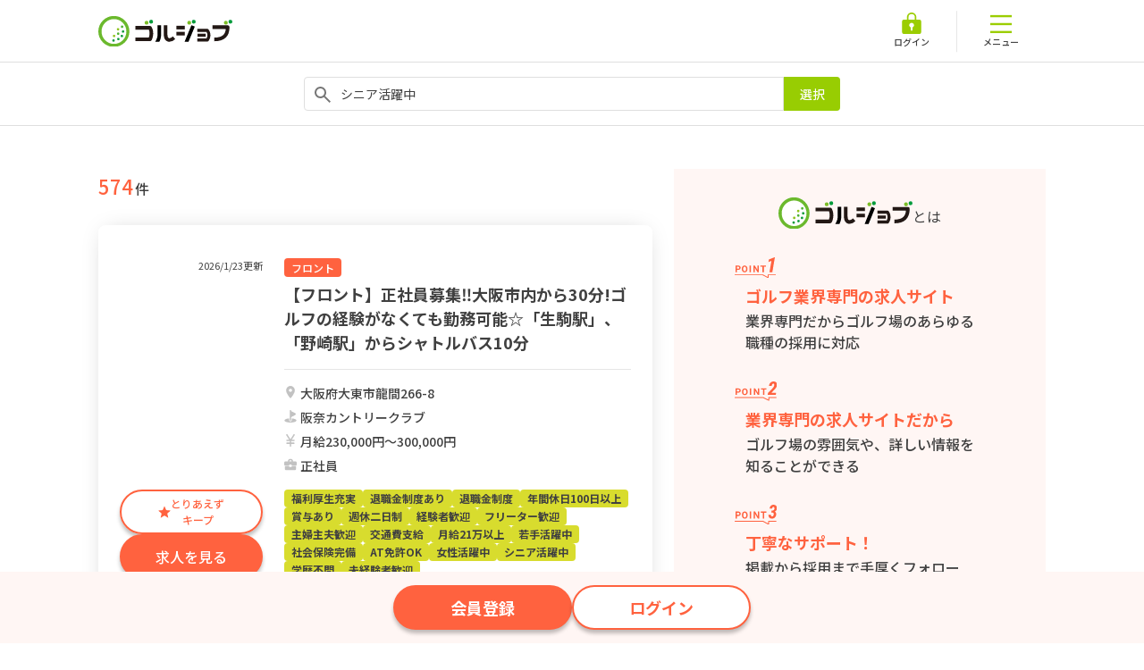

--- FILE ---
content_type: text/html; charset=UTF-8
request_url: https://goljob.com/job/list?tag=3
body_size: 24385
content:
<!DOCTYPE html>
<html lang="ja">
<head>
<meta charset="UTF-8">
<meta name="viewport" content="width=device-width,initial-scale=1,maximum-scale=1.0,user-scalable=no">
<meta name="format-detection" content="telephone=no">
<title>シニア活躍中の求人一覧 | ゴルフ求人サイト！ゴルジョブ</title>
<meta name="description" content="ゴルフ関係のお仕事の求人サイトといえば、ゴルジョブ！">
<link rel="icon" href="/images/favicon.ico" sizes="any">
<link rel="icon" href="/images/favicon.svg" type="image/svg+xml">

<!-- Google tag (gtag.js) -->
<script async src="https://www.googletagmanager.com/gtag/js?id=G-N26VXZHHN6"></script>
<script>
  window.dataLayer = window.dataLayer || [];
  function gtag(){dataLayer.push(arguments);}
  gtag('js', new Date());

  gtag('config', 'G-N26VXZHHN6');
</script>

<!-- Google Tag Manager -->
<script>(function(w,d,s,l,i){w[l]=w[l]||[];w[l].push({'gtm.start':
new Date().getTime(),event:'gtm.js'});var f=d.getElementsByTagName(s)[0],
j=d.createElement(s),dl=l!='dataLayer'?'&l='+l:'';j.async=true;j.src=
'https://www.googletagmanager.com/gtm.js?id='+i+dl;f.parentNode.insertBefore(j,f);
})(window,document,'script','dataLayer','GTM-PFFPBJZ');</script>
<!-- End Google Tag Manager -->

<link rel="preconnect" href="//fonts.googleapis.com">
<link rel="preconnect" href="//fonts.gstatic.com" crossorigin>

<link href="//fonts.googleapis.com/css2?family=Noto+Sans+JP:wght@400;500;700&display=swap" rel="stylesheet">
<link rel="stylesheet" href="/css/user/style.css?1769330853">

<script src="//ajax.googleapis.com/ajax/libs/jquery/3.6.3/jquery.min.js"></script>
<script src="/js/user/common.js?1769330853"></script>
<script src="/js/user/job.js?1769330853"></script>

<script>
$( window ).on( 'load', function()
{
    // 検索バー
    let trgTop = $( '.top-main' ).offset().top;
    let trgPos = $( '.search-job' ).offset().top;
    let nowScroll = 0;
    let oldScroll = 0;
    $cloneNav = $( '.search-job' ).clone().addClass( 'search-job-clone' ).appendTo( 'body' ),
    $( window ).on( 'scroll', function()
    {
        nowScroll = $( window ).scrollTop();
        if ( trgTop < nowScroll )
        {
            if ( nowScroll < oldScroll )
            {
                $( ".search-job-clone" ).addClass( "show" );
            }
            else
            {
                $( ".search-job-clone" ).removeClass( "show" );
            }
        }
        else
        {
            $( ".search-job-clone" ).removeClass( "show" );
        }
        oldScroll = nowScroll;
    });
});
</script>

</head>
<body id="goljob">

<!-- Google Tag Manager (noscript) -->
<noscript><iframe src="https://www.googletagmanager.com/ns.html?id=GTM-PFFPBJZ"
height="0" width="0" style="display:none;visibility:hidden"></iframe></noscript>
<!-- End Google Tag Manager (noscript) -->

<div class="modal-overlay"></div>

<!-- ハンバーガーメニュー START -->
<div class="menu-wrap">
<div class="inner">
<div class="hd">
<a href="/" class="logo"><img src="/images/user/logo.svg" alt="ゴルジョブ"></a>
<div class="close-btn md-open"><img src="/images/user/svg/icon_close.svg" alt=""></div>
</div>
<div class="menu-conts">
<div class="menu-conts-main">
<ul class="current-menu">
<li><a href="/">TOPページ</a></li>
<li><a href="/job/list">求人を探す</a></li>
</ul>
<div class="member-menu non-member">
<p class="msg"><span>会員登録した方限定!</span></p><!-- 非会員だけ表示 -->
<p class="mypage">マイページ</p>
<ul>
<li><p><img src="/images/user/svg/icon_user.svg" alt=""><span>プロフィール</span></p></li>
<li><p><img src="/images/user/svg/icon_list.svg" alt=""><span>応募履歴</span></p></li>
<li><p><img src="/images/user/svg/item_time.svg" alt=""><span>閲覧履歴</span></p></li>
<li><p><img src="/images/user/svg/icon_star.svg" alt=""><span>キープリスト</span></p></li>
<li><p><img src="/images/user/svg/icon_edit.svg" alt=""><span>各種設定</span></p></li>
</ul>
</div>
</div>
<ul class="menu-conts-nav">
<li><a href="/regist" class="btn-big or">会員登録</a></li>
<li><a href="/login" class="btn-big or-blank">ログイン</a></li>
</ul>
</div>
</div>
</div>
<!-- ハンバーガーメニュー END -->


<header>
<div class="inner">
<h1 class="logo"><a href="/"><img src="/images/user/logo.svg" alt="ゴルジョブ"></a></h1>
<ul class="nav-hd">
<li><div class="hd-btn" onclick="location.href='/login'"><img src="/images/user/svg/icon_lock.svg" alt=""><span>ログイン</span></div></li>
<li><div class="hd-btn md-open"><img src="/images/user/svg/icon_menu.svg" alt=""><span>メニュー</span></div></li>
</ul>
</div>
</header>


<main>

<input type="hidden" name="check_tag_id[]" value="3">

<section class="search-job">
<div class="inner">
<div class="sj-hd">
<div class="sj-submit">
<input type="text" class="condition" readonly="readonly" value="" placeholder="選択してください">
<img src="/images/user/svg/icon_search2.svg" alt="">
<span>選択</span>
</div>
</div>
<div class="sj-main" style="display:none;">
<form>
<ul>
<li>
<div class="sj-input mopen" data-modal="md-area">
<input type="text" name="set-area" class="condition_area_name" readonly="readonly" value="" placeholder="エリア" onclick="onSearchArea( 1 );">
<img src="/images/user/svg/icon_address2.svg" alt="">
</div>
</li>
<li>
<div class="sj-input mopen" data-modal="md-occ">
<input type="text" name="set-occ" class="condition_position_name" readonly="readonly" value="" placeholder="職種" onclick="onSearchPosition( 1 );">
<img src="/images/user/svg/icon_man2.svg" alt="">
</div>
</li>
<li>
<div class="sj-input mopen" data-modal="md-emp">
<input type="text" name="set-emp" class="condition_workstyle_name" readonly="readonly" value="" placeholder="雇用形態" onclick="onSearchWorkstyle( 1 );">
<img src="/images/user/svg/icon_yen3.svg" alt="">
</div>
</li>
<li>
<div class="sj-input mopen" data-modal="md-obs">
<input type="text" name="set-obs" class="condition_tag_name" readonly="readonly" value="" placeholder="こだわり" onclick="onSearchTag( 1 );">
<img src="/images/user/svg/icon_search3.svg" alt="">
</div>
</li>
<li class="wide">
<div class="sj-input">
<input type="text" id="keyword" name="keyword" value="" placeholder="ゴルフ場、キャディなど">
<img src="/images/user/svg/icon_search2.svg" alt="">
</div>
<button type="submit" class="btn" onclick="nextPager( '/job/list', 1 ); return false;">検索</button>
</li>
</ul>
</form>
<button type="button" class="sj-close"><img src="/images/user/svg/icon_close2.svg" alt=""></button>
</div>

</div>
</section>


<section class="top-main">
<div class="inner">

<div class="main archive">

<div class="job-archive-head">
<p id="list_count"></p>
</div>

<ul class="job-list job-archive" id="job_list"></ul>


<li id="pg_prev" class="prev" style="display: none;"><a><img src="/images/user/svg/icon_arrow_right2.svg" alt=""><i>前へ</i></a></li>
<li id="pg_number" style="display: none;"></li>
<li id="pg_next" class="next" style="display: none;"><a><i>次へ</i><img src="/images/user/svg/icon_arrow_left2.svg" alt=""></a></li>

<ul class="pager" style="display: none;"></ul>


</div>


<div class="side">

<div class="top-info">
<div class="top-info-in">
<h2 class="tl"><img src="/images/user/logo.svg" alt=""><span>とは</span></h2>
<div class="col">
<img src="/images/user/svg/point1.svg" alt="">
<h3>ゴルフ業界専門の求人サイト</h3>
<p>業界専門だからゴルフ場のあらゆる職種の採用に対応</p>
</div>
<div class="col">
<img src="/images/user/svg/point2.svg" alt="">
<h3>業界専門の求人サイトだから</h3>
<p>ゴルフ場の雰囲気や、詳しい情報を知ることができる</p>
</div>
<div class="col">
<img src="/images/user/svg/point3.svg" alt="">
<h3>丁寧なサポート！</h3>
<p>掲載から採用まで手厚くフォロー</p>
</div>

<div class="col-btn">
<a href="/regist" class="btn-big or">会員登録</a>
<a href="/login" class="btn-big or-blank">ログイン</a>
</div>
</div>
</div>

<div id="column_block" class="column-info">
<h2 class="mds">ゴルフ業界のお仕事コラム</h2>
<ul class="column-list"></ul>
<div class="more-wrap"><a href="/column/list" class="btn-big">コラム一覧を見る</a></div>
</div>

<div class="top-word">
<h2 class="mds">注目ワード</h2>
<ul class="word-list">
<li><a href="/job/list?tag=1">未経験者歓迎</a></li>
<li><a href="/job/list?tag=2">学歴不問</a></li>
<li><a href="/job/list?tag=3">シニア活躍中</a></li>
<li><a href="/job/list?tag=4">完全週休2日制</a></li>
<li><a href="/job/list?tag=5">300万～700万円</a></li>
<li><a href="/job/list?tag=6">女性活躍中</a></li>
<li><a href="/job/list?tag=7">AT免許OK</a></li>
<li><a href="/job/list?tag=8">社会保険完備</a></li>
<li><a href="/job/list?tag=9">若手活躍中</a></li>
<li><a href="/job/list?tag=10">土日休み可</a></li>
<li><a href="/job/list?tag=11">賞与あり</a></li>
<li><a href="/job/list?tag=12">管理職募集あり</a></li>
<li><a href="/job/list?tag=13">長期休暇あり</a></li>
<li><a href="/job/list?tag=14">月給21万以上</a></li>
<li><a href="/job/list?tag=15">学生歓迎</a></li>
<li><a href="/job/list?tag=16">交通費支給</a></li>
<li><a href="/job/list?tag=17">主婦主夫歓迎</a></li>
<li><a href="/job/list?tag=18">フリーター歓迎</a></li>
<li><a href="/job/list?tag=19">契約社員</a></li>
<li><a href="/job/list?tag=20">年間休日100日以上</a></li>
<li><a href="/job/list?tag=21">経験者歓迎</a></li>
<li><a href="/job/list?tag=22">退職金制度</a></li>
<li><a href="/job/list?tag=23">託児所あり</a></li>
<li><a href="/job/list?tag=24">正社員登用有</a></li>
<li><a href="/job/list?tag=25">キャディ</a></li>
<li><a href="/job/list?tag=26">マスター室</a></li>
<li><a href="/job/list?tag=27">週休二日制</a></li>
<li><a href="/job/list?tag=28">退職金制度あり</a></li>
<li><a href="/job/list?tag=29">シフト自由</a></li>
<li><a href="/job/list?tag=30">福利厚生充実</a></li>
<li><a href="/job/list?tag=31">寮・社宅有</a></li>
</ul>
</div>

</div>


</div>
</section>

</main>


<!-- ログイン固定バー -->
<div class="fixed-bar">
<a href="/regist" class="btn-big or">会員登録</a>
<a href="/login" class="btn-big or-blank">ログイン</a>
</div>


<footer>

<div class="inner">
<nav>
<div class="col">
<a href="#" class="h3">求人を探す</a>
<ul>
<li><button type="button" class="ft-btn" onclick="onSearchArea();"><span>エリアから探す</span><img src="/images/user/svg/icon_plus.svg" alt=""></button></li>
<li><button type="button" class="ft-btn" onclick="onSearchPosition();"><span>職種から探す</span><img src="/images/user/svg/icon_plus.svg" alt=""></button></li>
<li><button type="button" class="ft-btn" onclick="onSearchWorkstyle();"><span>雇用形態から探す</span><img src="/images/user/svg/icon_plus.svg" alt=""></button></li>
<li><button type="button" class="ft-btn" onclick="onSearchTag();"><span>こだわり条件から探す</span><img src="/images/user/svg/icon_plus.svg" alt=""></button></li>
</ul>
</div>
<div class="col">
<h3>お役立ちコンテンツ</h3>
<ul>
<li><a href="/flow" class="arrow">応募の流れ</a></li>
</ul>
</div>
</nav>

<div class="ft-info">
<h3>運営会社情報</h3>
<div class="info-wrap">
<div class="col">
<div class="img"><img src="/images/user/company_logo.png" alt=""></div>
<p>ゴルジョブを運営する株式会社ティータイム は、厚生労働大臣の許可（厚生労働大臣許可番号13-ユ-313416）を受けた会社です。</p>
</div>
<div class="col">
<div class="img"><img src="/images/user/privacy.png" alt=""></div>
<p>ゴルジョブは運営元である株式会社ティータイムがプライバシーマークを取得しており徹底した個人情報保護・情報管理を行っております。個人情報保護方針は<a href="https://teetime.co.jp/privacy.html" target="_teetime" style="text-decoration:underline;">こちら</a>。</p>
</div>
</div>
</div>

<div class="recruit">
<a href="https://teetime.co.jp/service/goljob.html" class="btn-big" target="_teetime">採用ご担当者様へ</a>
</div>

</div>

<p class="copyright">&copy; <script type="text/javascript">document.write(new Date().getFullYear());</script> goljob All Rights Reserved.</p>

</footer>


<script src="/js/user/search.js"></script>

<script src="/js/user/pager.js?1769330853"></script>
<script src="/js/user/column.js?1769330853"></script>
<script>
$( document ).ready( function() {
    nextPager( '/job/list', 1 );
    displayCondition();
    topicColumn();
});

nextPager = function( uri, page )
{
    var check_prefecture_id = [];
    $( "input[name='check_prefecture_id\\[\\]']" ).each( function() {
        check_prefecture_id.push( $( this ).val() );
    });
    var check_position_id = [];
    $( "input[name='check_position_id\\[\\]']" ).each( function() {
        check_position_id.push( $( this ).val() );
    });
    var check_workstyle_id = [];
    $( "input[name='check_workstyle_id\\[\\]']" ).each( function() {
        check_workstyle_id.push( $( this ).val() );
    });
    var check_tag_id = [];
    $( "input[name='check_tag_id\\[\\]']" ).each( function() {
        check_tag_id.push( $( this ).val() );
    });

    var arr_param = [];
    if ( 0 < check_prefecture_id.length )
    {
        arr_param.push( 'prefecture=' + '[' +  check_prefecture_id.join( ',' ) + ']' );
    }
    if ( 0 < check_position_id.length )
    {
        arr_param.push( 'position=' + '[' +  check_position_id.join( ',' ) + ']' );
    }
    if ( 0 < check_workstyle_id.length )
    {
        arr_param.push( 'workstyle=' + '[' +  check_workstyle_id.join( ',' ) + ']' );
    }
    if ( 0 < check_tag_id.length )
    {
        arr_param.push( 'tag=' + '[' +  check_tag_id.join( ',' ) + ']' );
    }
    if ( '' != $( '#keyword' ).val() )
    {
        arr_param.push( 'keyword=' + $( '#keyword' ).val() );
    }

    var target_url = uri + '/' + page;
    if ( 0 < arr_param.length )
    {
        target_url += '?' + arr_param.join( '&' );
    }
    history.pushState( '', '', target_url );
    $( 'html,body' ).animate( { scrollTop: $( 'html' ).offset().top }, 1000, "swing" );

    var search = {
            user_id: '',
            orderby: 'id',
            keyword: $( '#keyword' ).val(),
            prefecture: check_prefecture_id,
            position: check_position_id,
            workstyle: check_workstyle_id,
            tag: check_tag_id,
            page: page,
            save_flg: 1
        };

    $.ajax({
        type: 'post',
        url: '/api/user/job/list',
        dataType: 'json',
        data: search,
        success: function( res )
        {
            $( '#job_list' ).empty();
            $( '#list_count' ).text( '件' ).prepend( $( '<span>' ).text( res.data.total.toLocaleString() ) );
            if ( 0 < res.data.list.length )
            {
                for ( var i = 0; i < res.data.list.length; i++ )
                {
                    var column = $( '<li>' ).attr( 'id', 'job_detail[' + res.data.list[i].id + ']' )
                        .append( $( '<div>' ).attr( 'class', 'job-col' )
                            .append( $( '<div>' ).attr( 'class', 'hd-l' )
                                .append( $( '<a>' ).attr( 'class', 'img' ).attr( 'href', '/job/detail/' + res.data.list[i].id )
                                    .append( $( '<img>' ).attr( 'src', res.data.list[i].thumb_image ).attr( 'alt', '' ) ) )
                                .append( $( '<time>' ).text( res.data.list[i].update_date + '更新' ) ) )
//                                .append( $( '<p>' ).text( 'がこの求人に興味を持っています' )
//                                    .prepend( $( '<span>' ).text( res.data.list[i].favorite_number + '人' ) ) ) )
                            .append( $( '<div>' ).attr( 'class', 'hd-r' )
                                .append( $( '<div>' ).attr( 'class', 'head' )
                                    .append( $( '<a>' ).attr( 'class', 'h3' ).text( res.data.list[i].title )
                                        .attr( 'href', '/job/detail/' + res.data.list[i].id ) ) )
                                .append( $( '<ul>' ).attr( 'class', 'info' ) ) )
                            .append( $( '<div>' ).attr( 'class', 'btm-r' )
                                .append( $( '<div>' ).attr( 'class', 'hd-l' )
                                    .append( $( '<div>' ).attr( 'class', 'btn-area' )
                                        .append( $( '<p>' ).attr( 'class', 'keep mopen' ).html( '<svg xmlns="http://www.w3.org/2000/svg" xmlns:xlink="http://www.w3.org/1999/xlink" width="100" height="100" viewBox="0 0 100 100"><defs><clipPath id="a"><rect width="100" height="100" transform="translate(2790 8209)" fill="#fff"/></clipPath></defs><g transform="translate(-2790 -8209)" clip-path="url(#a)"><path d="M53.378,79.727l30.9,18.65-8.2-35.15,27.3-23.65-35.95-3.05L53.378,3.377l-14.05,33.15-35.95,3.05,27.3,23.65-8.2,35.15Z" transform="translate(2786.622 8208.623)" /></g></svg>' ) )
                                        .append( $( '<a>' ).attr( 'class', 'view' )
                                            .attr( 'href', '/job/detail/' + res.data.list[i].id ).text( '求人を見る' ) ) ) )
                                .append( $( '<div>' ).attr( 'class', 'hd-r' )
                                    .append( $( '<ul>' ).attr( 'class', 'tag' ) ) ) ) );
                    if ( 0 < res.data.list[i].position.length )
                    {
                        for ( var j = 0; j < res.data.list[i].position.length; j++ )
                        {
                            column.find( 'div.head' ).prepend( $( '<span>' ).text( res.data.list[i].position[j].name ) );
                        }
                    }
                    if ( '' != res.data.list[i].address )
                    {
                        column.find( 'ul.info' )
                            .append( $( '<li>' ).attr( 'class', 'map' ).text( res.data.list[i].address ) );
                    }
                    if ( '' != res.data.list[i].company_name )
                    {
                        column.find( 'ul.info' )
                            .append( $( '<li>' ).attr( 'class', 'golf' ).text( res.data.list[i].company_name ) );
                    }
                    if ( '' != res.data.list[i].salary )
                    {
                        column.find( 'ul.info' )
                            .append( $( '<li>' ).attr( 'class', 'yen' ).text( res.data.list[i].salary ) );
                    }
                    if ( 0 < res.data.list[i].workstyle.length )
                    {
                        column.find( 'ul.info' )
                            .append( $( '<li>' ).attr( 'class', 'bag' ).text( res.data.list[i].workstyle.join( '、' ) ) );
                    }
                    if ( 0 < res.data.list[i].tag.length )
                    {
                        for ( var j = 0; j < res.data.list[i].tag.length; j++ )
                        {
                            column.find( 'ul.tag' ).prepend( $( '<li>' ).text( res.data.list[i].tag[j].name ) );
                        }
                    }
                    if ( 1 == res.data.list[i].favorite_flg )
                    {
                        column.find( 'div.btn-area' ).find( 'p' ).attr( 'class', 'keep on mopen' )
                            .attr( 'onclick', 'onLift(' + res.data.list[i].id + ');' )
                            .append( $( '<span>' ).html( 'キープを<br>はずす' ) );
                    }
                    else
                    {
                        column.find( 'div.btn-area' ).find( 'p' ).attr( 'class', 'keep mopen' )
                            .append( $( '<span>' ).html( 'とりあえず<br>キープ' ) );
                        column.find( 'div.btn-area' ).find( 'p' )
                            .attr( 'onclick', 'notUserKeepModal(' + res.data.list[i].id + ');' );
                    }
                    $( '#job_list' ).append( column );
                }
            }
            else
            {
                $( '#list_count' ).empty();
                $( '#job_list' )
                    .append( $( '<p>' ).css( 'text-align', 'center' ).text( '条件に合致した求人はありません。' ) )
                    .append( $( '<br>' ) );
            }
            createPager( uri, res.data.pager );
        },
        error: function( res )
        {
            console.log( 'error' );
        },
        complete:function( res )
        {
            $( ".search-job-clone" ).removeClass( "show" );
        }
    });
};

onKeep = function( id )
{
    $.ajax({
        type: 'post',
        url: '/api/user/job/keep',
        dataType: 'json',
        data:
        {
            user_id: '',
            job_id: id,
        },
        success: function( res )
        {
            $( '#job_list' ).find( '#job_detail\\[' + id + '\\]' )
                .find( 'div.btn-area' ).find( 'p' ).attr( 'class', 'keep on mopen' ).attr( 'onclick', 'onLift(' + id + ');' );
            $( '#job_list' ).find( '#job_detail\\[' + id + '\\]' )
                .find( 'div.btn-area' ).find( 'span' ).html( 'キープを<br>はずす' );
        },
        error: function( res )
        {
            console.log( 'error' );
        },
        complete:function( res )
        {
        }
    });
};

onLift = function( id )
{
    $.ajax({
        type: 'post',
        url: '/api/user/job/lift',
        dataType: 'json',
        data:
        {
            user_id: '',
            job_id: id,
        },
        success: function( res )
        {
            $( '#job_list' ).find( '#job_detail\\[' + id + '\\]' )
                .find( 'div.btn-area' ).find( 'p' ).attr( 'class', 'keep mopen' ).attr( 'onclick', 'onKeep(' + id + ');' );
            $( '#job_list' ).find( '#job_detail\\[' + id + '\\]' )
                .find( 'div.btn-area' ).find( 'span' ).html( 'とりあえず<br>キープ' );
        },
        error: function( res )
        {
            console.log( 'error' );
        },
        complete:function( res )
        {
        }
    });
};

notUserKeepModal = function( id )
{
    $.ajax({
        type: 'post',
        url: '/api/user/job/get',
        dataType: 'json',
        data:
        {
            job_id: id,
        },
        success: function( res )
        {
            $( '.modal-overlay' ).empty();
            $( '.modal-overlay' ).attr( 'class', 'modal-overlay md-keep open modal-overlay-over' )
                .append( $( '<div>' ).attr( 'class', 'modal-wrapper' ) 
                    .append( $( '<span>' ).attr( 'class', 'modal-cancel mclose' ).attr( 'onclick', 'closeModal();' ) )
                    .append( $( '<div>' ).attr( 'class', 'md-keep-in' )
                        .append( $( '<p>' ).attr( 'class', 'info' )
                            .text( '以下の求人をキープリストに追加するには、会員登録が必要です。' ) )
                        .append( $( '<div>' ).attr( 'class', 'keep-main' )
                            .append( $( '<p>' ).attr( 'class', 'hd' ).text( 'キープリストに追加する求人' ) )
                            .append( $( '<p>' ).attr( 'class', 'tl' ).text( res.data.title ) )
                            .append( $( '<br>' ) )
                            .append( $( '<a>' ).attr( 'href', '/job/detail/' + res.data.id )
                                .attr( 'class', 'keep-btn' ).text( '求人を確認する' ) ) )
                        .append( $( '<ul>' ).attr( 'class', 'login-btn' )
                            .append( $( '<li>' ).append( $( '<a>' ).attr( 'href', '/regist' )
                                .attr( 'class', 'btn-big or' ).text( '会員登録' ) ) )
                            .append( $( '<li>' ).append( $( '<a>' ).attr( 'href', '/login' )
                                .attr( 'class', 'btn-big or-blank' ).text( 'ログイン' ) ) ) ) ) );
        },
        error: function( res )
        {
            console.log( 'error' );
        },
        complete:function( res )
        {
        }
    });
};
</script>


</body>
</html>


--- FILE ---
content_type: text/css
request_url: https://goljob.com/css/user/style.css?1769330853
body_size: 77446
content:
html,body,div,object,iframe,h1,h2,h3,h4,h5,h6,p,blockquote,pre,abbr,address,cite,code,del,dfn,em,img,ins,kbd,q,samp,small,strong,sub,sup,var,b,a,dl,dt,dd,ol,ul,li,fieldset,form,label,legend,table,caption,tbody,tfoot,thead,tr,th,td,article,aside,canvas,details,figcaption,figure,footer,header,hgroup,menu,nav,section,summary,time,mark,audio,video{margin:0;padding:0;border:0;outline:0;vertical-align:baseline;background:transparent;font-weight:inherit;font-style:normal;color:#404040;font-size:100%;line-height:1.8;word-wrap:break-word;font-family:"Noto Sans JP",sans-serif;font-weight:400;box-sizing:border-box}span,i{margin:0;padding:0;border:0;outline:0;vertical-align:baseline;background:transparent}html{font-size:62.5%}body{font-size:1.6em}h1,h2,h3,h4,h5,h6,p,span,i,s{text-align:left;box-sizing:border-box}article,aside,details,figcaption,figure,footer,header,hgroup,menu,nav,section,div{display:block;box-sizing:border-box;transition-property:all;transition:0.2s linear}ol,ul,li{list-style:none;box-sizing:border-box}img{display:block;vertical-align:bottom;max-width:100%;object-fit:cover}img.auto{margin:0 auto}a{margin:0;padding:0;vertical-align:baseline;background:transparent;text-decoration:none;transition-property:all;transition:0.2s linear;box-sizing:border-box}a span,a i,a:before,a:after{transition-property:all;transition:0.2s linear}a img,a svg{transition-property:all;transition:0.2s linear;-webkit-backface-visibility:hidden;backface-visibility:hidden}a:hover img{opacity:0.8}table{width:100%;border-collapse:collapse;border-spacing:0}table th,table td{border:0;padding:12px;box-sizing:border-box}table th{text-align:left;white-space:nowrap}.disp-pc{display:block}@media screen and (max-width: 767px){.disp-pc{display:none !important}}.disp-sp{display:none}@media screen and (max-width: 767px){.disp-sp{display:block !important}}input[type="submit"],button{cursor:pointer;border-radius:0;-webkit-box-sizing:content-box;-webkit-appearance:button;appearance:button;border:none;box-sizing:border-box;background-color:transparent;font-family:"Noto Sans JP",sans-serif;transition-property:all;transition:0.2s linear}input[type="submit"]::-webkit-search-decoration,button::-webkit-search-decoration{display:none}input[type="submit"]::focus,button::focus{outline-offset:-2px}input[type="submit"] span,input[type="submit"] i,input[type="submit"] img,button span,button i,button img{transition-property:all;transition:0.2s linear}input,select,option,textarea{width:100%;border:0;border-radius:4px;padding:12px 16px;box-sizing:border-box;font-size:1.6rem;font-family:"Noto Sans JP",sans-serif;font-weight:400;color:#404040;background-color:#fff;border:1px #cecece solid;outline-color:#cecece;background-color:#fff}input.err,select.err,option.err,textarea.err{border-color:#e15554;background-color:rgba(225,85,84,0.05)}input[type="number"]::-webkit-outer-spin-button,input[type="number"]::-webkit-inner-spin-button{-webkit-appearance:none;margin:0}input[type="number"]{-moz-appearance:textfield}input[type="email"]+input[type="email"]{margin-top:16px}input[type="email"]+.email-conf{margin-top:16px}label,select{cursor:pointer}textarea{line-height:1.8;height:200px}label,select{cursor:pointer;box-sizing:border-box}input[type="file"],input[type="radio"],input[type="checkbox"]{width:initial;filter:alpha(opacity=0);-moz-opacity:0;opacity:0;-webkit-appearance:none;appearance:none;position:absolute;padding:0}input[type="radio"]:focus+span:before,input[type="checkbox"]:focus+span:before{outline:0}input[type="submit"],button.btn{margin:0 auto;width:100%;height:40px;box-sizing:border-box;font-size:1.6rem;font-family:"Noto Sans JP",sans-serif;font-weight:500;cursor:pointer;color:#fff;padding:0 16px;transition:all .2s;position:relative;display:flex;justify-content:center;align-items:center;white-space:nowrap;background-color:#98cd02;border:2px #98cd02 solid;border-radius:2px}input[type="submit"]:hover,button.btn:hover{background-color:#fff;color:#98cd02}input[type="submit"]:disabled,button.btn:disabled{background:#ccc;cursor:initial}input[type="submit"]:disabled:hover,button.btn:disabled:hover{opacity:1}@media screen and (max-width: 767px){input[type="submit"],button.btn{font-size:1.4rem}}input[type="radio"],input[type="checkbox"]{width:initial;filter:alpha(opacity=0);-moz-opacity:0;opacity:0;-webkit-appearance:none;appearance:none;position:absolute;padding:0}label.radio-btn{display:block}label.radio-btn+label.radio-btn{margin-top:16px}label.radio-btn span{display:inline-block;position:relative;padding-left:30px;transition-property:all;transition:0.2s linear;font-family:"Noto Sans JP",sans-serif;font-size:1.6rem;font-weight:400}label.radio-btn span:before{content:"";position:absolute;top:50%;left:0;transform:translateY(-50%);display:inline-block;width:20px;height:20px;border:2px #dfdfdf solid;border-radius:50%;transition-property:all;transition:0.2s linear}label.radio-btn span:after{transition-property:all;transition:0.2s linear}label.radio-btn input[type=radio]:checked ~ span:before{border:2px #98cd02 solid}label.radio-btn input[type=radio]:checked ~ span:after{content:"";position:absolute;top:50%;left:6px;transform:translateY(-50%);display:inline-block;width:12px;height:12px;border-radius:50%;background-color:#98cd02;z-index:2}label.check-btn{display:block}label.check-btn+label.check-btn{margin-top:16px}label.check-btn span{display:inline-block;position:relative;padding-left:36px;transition-property:all;transition:0.2s linear;font-family:"Noto Sans JP",sans-serif;font-size:1.6rem;font-weight:400}label.check-btn span:before{content:"";position:absolute;top:4px;left:0;display:inline-block;width:24px;height:24px;border:1px #404040 solid;border-radius:2px;transition-property:all;transition:0.2s linear;background-color:#fff}label.check-btn span:after{transition-property:all;transition:0.2s linear}label.check-btn input[type=checkbox]:checked ~ span:before{border:1px #98cd02 solid;background-color:#98cd02}label.check-btn input[type=checkbox]:checked ~ span:after{content:"";position:absolute;top:10px;left:6px;display:inline-block;border-left:2px solid #fff;border-bottom:2px solid #fff;width:11px;height:7px;transform:rotate(-45deg)}.select-pd{width:100%;display:inline-block;position:relative}.select-pd+.select-pd{margin-top:25px}.select-pd:before{position:absolute;right:20px;top:50%;transform:translateY(-50%) rotate(-45deg);content:'';width:8px;height:8px;border:2px solid;border-color:transparent transparent #dfdfdf #dfdfdf;pointer-events:none}.select-pd select{width:100%;-webkit-appearance:none;-moz-appearance:none;appearance:none;padding:16px 48px 16px 16px}.select-pd ::-ms-expand{display:none}.select-sq{width:100%;display:inline-block;position:relative}.select-sq:before{position:absolute;right:16px;top:50%;transform:translateY(-50%);content:'';width:0;height:0;border-style:solid;border-width:8px 8px 0 8px;border-color:#404040 transparent transparent transparent;pointer-events:none}.select-sq select{width:100%;-webkit-appearance:none;-moz-appearance:none;appearance:none;padding:16px 48px 16px 16px;background-color:#f8f8f8;border:1px #f8f8f8 solid}.select-sq ::-ms-expand{display:none}.select-sq.ok select{background-color:#e7f3cc;border:1px #e7f3cc solid;outline-color:#e7f3cc}.select-btn{width:100%;display:inline-block;position:relative}.select-btn:before,.select-btn:after{position:absolute;content:''}.select-btn:before{right:18px;top:50%;transform:translateY(-50%) rotate(-45deg);width:8px;height:8px;border:2px solid;border-color:transparent transparent #fff #fff;z-index:-1}.select-btn:after{top:0;right:0;width:48px;height:100%;background-color:#9bcd02;border-radius:0 4px 4px 0;z-index:-2}.select-btn select{width:100%;-webkit-appearance:none;-moz-appearance:none;appearance:none;padding:12px 64px 12px 16px;background-color:transparent}.select-btn ::-ms-expand{display:none}::-webkit-input-placeholder{color:#ccc;font-size:1.6rem}body{width:100%;display:flex;flex-direction:column;min-height:100vh;min-width:1024px}@media screen and (max-width: 767px){body{min-width:100%}}body footer{margin-top:auto}body.overflow{position:relative;overflow:hidden}body.overflow:before{content:"";position:absolute;top:0;left:0;width:100%;height:100%;background-color:rgba(0,0,0,0.5);z-index:19}header{position:relative;width:100%;margin:0 auto;min-width:920px}@media screen and (max-width: 767px){header{min-width:100%}}main{width:100%;position:relative;padding-bottom:80px}@media screen and (max-width: 767px){main{padding-bottom:0}}.inner{width:100%;max-width:1060px;margin:0 auto}@media screen and (max-width: 1060px){.inner{padding:0 24px}}section.single{margin:80px auto 0}a.arrow{position:relative;display:inline-block;padding-right:32px}@media screen and (max-width: 767px){a.arrow{padding-right:24px;font-size:2.6rem}}a.arrow:before{content:"";position:absolute;top:50%;right:0;transform:translateY(-50%);width:10px;height:10px;background:url(../../images/user/svg/icon_arrow_left2.svg) no-repeat center center/cover}a.arrow:hover{opacity:.7}.tcenter{text-align:center}.tright{text-align:right}.tleft{text-align:left}.mid{font-weight:500}.bold{font-weight:700}.h2{font-size:2rem}@media screen and (max-width: 767px){.h2{font-size:1.8rem}}.h3{font-size:1.8rem}.overflow-hidden{overflow:hidden}ul.num,ol.num{counter-reset:item}ul.num li,ol.num li{padding-left:24px;position:relative}ul.num li:before,ol.num li:before{counter-increment:item;content:counter(item) ". ";position:absolute;top:0;left:0}ul.num li+li,ol.num li+li{margin-top:4px}ul.num-k,ol.num-k{counter-reset:ktem}ul.num-k li,ol.num-k li{padding-left:24px;position:relative}ul.num-k li:before,ol.num-k li:before{counter-increment:ktem;content:"(" counter(ktem) ") ";position:absolute;top:0;left:0}ul.num-k li+li,ol.num-k li+li{margin-top:4px}ul.dot li,ol.dot li{padding-left:12px;position:relative}ul.dot li:before,ol.dot li:before{content:"";position:absolute;top:11px;left:2px;width:4px;height:4px;background-color:#404040;border-radius:50%}ul.dot li+li,ol.dot li+li{margin-top:4px}header{position:relative;z-index:10;width:100%;height:70px;background-color:#fff;border-bottom:1px #dfdfdf solid}header .inner{width:100%;display:flex;justify-content:space-between;align-items:center}@media screen and (max-width: 767px){header .inner{padding:0 0 0 16px}}header .inner .logo{display:flex;justify-content:center;align-items:center}header .inner .logo img{width:150px}@media screen and (max-width: 767px){header .inner .logo img{width:130px}}header .inner ul.nav-hd{display:flex}header .inner ul.nav-hd li{position:relative}header .inner ul.nav-hd li .hd-btn{display:flex;justify-content:center;align-items:center;flex-wrap:wrap;flex-flow:column;gap:4px;width:100px;height:70px;cursor:pointer}header .inner ul.nav-hd li .hd-btn:hover{opacity:.7}header .inner ul.nav-hd li .hd-btn img{margin:0 auto;width:24px}header .inner ul.nav-hd li .hd-btn span{width:100%;display:block;font-size:1rem;font-weight:500;text-align:center}header .inner ul.nav-hd li+li:before{content:"";position:absolute;top:50%;left:0;transform:translateY(-50%);width:1px;height:65%;background-color:#e6e6e6}@media screen and (max-width: 767px){header .inner ul.nav-hd li .hd-btn{gap:4px;width:70px;height:70px}header .inner ul.nav-hd li .hd-btn img{width:20px}}footer{border-top:1px #dfdfdf solid;padding-top:80px}@media screen and (max-width: 767px){footer{padding-top:64px}}footer nav{display:flex;flex-wrap:wrap;gap:0 5%}@media screen and (max-width: 767px){footer nav{gap:40px 0}}footer nav .col{width:30%}@media screen and (max-width: 767px){footer nav .col{width:100%}}footer nav .col h3,footer nav .col a.h3{font-size:1.8rem;font-weight:700}@media screen and (max-width: 767px){footer nav .col h3,footer nav .col a.h3{font-size:1.6rem}}footer nav .col a.h3:hover{color:#98cd02}footer nav .col ul{margin-top:8px}footer nav .col ul li:first-child a,footer nav .col ul li:first-child button,footer nav .col ul li:first-child p{border-top:1px #dfdfdf solid}footer nav .col ul li button{border-bottom:1px #dfdfdf solid}footer nav .col ul li button:hover{border-bottom:1px #404040 solid}footer nav .col ul li a,footer nav .col ul li p{display:flex;align-items:center;width:100%;height:48px;font-size:1.4rem;border-bottom:1px #dfdfdf solid}footer nav .col ul li a:before,footer nav .col ul li p:before{right:8px}footer nav .col ul li a:hover{opacity:1;border-bottom:1px #404040 solid}footer nav .col ul li a.disabled,footer nav .col ul li button.disabled{cursor:initial;pointer-events:none;color:rgba(184,183,183,0.75)}footer nav .col ul li a.disabled:before,footer nav .col ul li button.disabled:before{display:none}footer nav .col ul li p{color:rgba(184,183,183,0.75)}footer nav .col ul li p:before{display:none}footer .ft-info{margin-top:48px}footer .ft-info h3{font-size:1.8rem;font-weight:700}@media screen and (max-width: 767px){footer .ft-info h3{font-size:1.6rem}}footer .ft-info .info-wrap{margin-top:8px;display:flex;justify-content:space-between;flex-wrap:wrap}footer .ft-info .info-wrap .col{width:48%;display:flex;justify-content:space-between}footer .ft-info .info-wrap .col .img{width:40px}footer .ft-info .info-wrap .col p{width:calc(100% - 48px);font-size:1.2rem}@media screen and (max-width: 767px){footer .ft-info .info-wrap{margin-top:16px;gap:16px}footer .ft-info .info-wrap .col{width:100%}}footer .recruit{margin-top:48px}@media screen and (max-width: 767px){footer .recruit a{margin:0 auto}}footer p.copyright{margin-top:100px;display:flex;justify-content:center;align-items:center;width:100%;height:50px;font-size:1.2rem;font-weight:500;color:#fff;background-color:#cdcbb7}@media screen and (max-width: 767px){footer p.copyright{font-size:1rem}}footer.login-foot{border-top:0;padding-top:0}@media screen and (max-width: 767px){footer.login-foot{padding-top:0}}footer.login-foot .copyright{margin:0}.ft-btn{display:flex;justify-content:space-between;align-items:center;width:100%;height:48px;padding:0 8px 0 0;color:#404040}.ft-btn span{font-size:1.4rem;color:#404040}.ft-btn img{width:16px}.btn-big{display:flex;justify-content:center;align-items:center;width:100%;max-width:300px;height:60px;background-color:#98cd02;border-radius:8px;color:#fff;font-weight:700;font-size:1.8rem;border:2px #98cd02 solid;box-shadow:0 4px 4px rgba(0,0,0,0.25)}.btn-big:hover{opacity:0.75}.btn-big.or{background-color:#ff623f;border-color:#ff623f}.btn-big.or:hover{color:#fff;opacity:.5}.btn-big.or-blank{background-color:#fff;border-color:#ff623f;color:#ff623f}.btn-big.or-blank:hover{color:#ff623f;opacity:.5}.btn-big.blank{background-color:#fff;color:#98cd02}.btn-big.blank:hover{opacity:.5}.btn-big.gy{background-color:#c2c2c2;border-color:#c2c2c2;color:#fff}.btn-big.gy:hover{color:#fff;opacity:.5}.btn-big.en{border-radius:100px}ul.btn-list{margin:100px auto 64px}ul.btn-list li{text-align:center}ul.btn-list li a,ul.btn-list li button{margin:0 auto}ul.btn-list li+li{margin-top:24px}.fixed-bar{position:fixed;bottom:0;left:0;z-index:9;width:100%;height:80px;background-color:#fff6f4;display:flex;justify-content:center;align-items:center;gap:0 24px}.fixed-bar .btn-big{max-width:200px;height:50px;border-radius:50px}.fixed-bar.relative{position:relative}@media screen and (max-width: 767px){.fixed-bar{gap:0 16px}.fixed-bar .btn-big{max-width:40%;height:46px;font-size:1.6rem}}.fixed-bar.done{padding:0 16px}@media screen and (max-width: 767px){.fixed-bar.done{height:auto;padding:12px 16px}}.fixed-bar.done p{background-color:#fff;border:1px #ff623f solid;padding:8px 16px;line-height:1.5;font-weight:500}@media screen and (max-width: 767px){.fixed-bar.done p{border:0}}section.hero .inner{overflow:hidden;position:relative;height:550px}section.hero .inner img.hero-img{width:100%;height:100%;position:absolute;top:50%;left:50%;transform:translate(-50%, -50%);z-index:-1}section.hero .inner img.emblem{position:absolute;top:2.5%;left:7.5%;width:260px}section.hero .inner .hero-btn-wrap{background-color:rgba(0,0,0,0.5);width:100%;position:absolute;bottom:0;left:0;padding:32px;display:flex;justify-content:center;gap:16px}@media screen and (max-width: 767px){section.hero .inner{height:600px}section.hero .inner img.emblem{width:45%;max-width:260px}section.hero .inner .hero-btn-wrap{padding:24px 16px;gap:24px 16px;flex-wrap:wrap}section.hero .inner .hero-btn-wrap li{width:calc(50% - 16px)}}button.btn-hero{display:flex;justify-content:center;align-items:center;flex-flow:column;background-color:#ff623f;border-radius:16px;width:170px;padding:16px}button.btn-hero img{width:32px}button.btn-hero p,button.btn-hero span{color:#fff;text-align:center;line-height:1.5}button.btn-hero p{margin-top:4px;font-size:1.8rem;font-weight:700}button.btn-hero span{font-size:1.2rem;font-weight:400}button.btn-hero:hover{opacity:.75}@media screen and (max-width: 767px){button.btn-hero{width:100%;padding:16px 8px}button.btn-hero img{width:28px}}section.hero-btm .inner{background-color:#f5fae7;padding:40px 0}section.hero-btm h2,section.hero-btm p{text-align:center}section.hero-btm h2{font-size:2rem;font-weight:700}section.hero-btm ul{margin-top:24px;display:flex;justify-content:center;align-items:center;flex-wrap:wrap;gap:24px}@media screen and (max-width: 767px){section.hero-btm .inner{padding:32px 16px}section.hero-btm h2{font-size:1.8rem}section.hero-btm ul li{width:100%}}a.icon-img{display:flex;justify-content:center;align-items:center;gap:0 8px;border:2px #ff623f solid;background-color:#fff;width:320px;height:70px;border-radius:70px}a.icon-img img{width:48px}a.icon-img span{display:block;font-size:2rem;font-weight:700;color:#ff623f}@media screen and (max-width: 767px){a.icon-img{width:90%;max-width:320px;margin:0 auto}a.icon-img span{font-size:1.8rem}}a.icon-img:hover{background-color:#ff623f}a.icon-img:hover span{color:#fff}section.top-main{transition-property:all;transition:0.4s linear;margin:48px auto}@media screen and (max-width: 767px){section.top-main{margin:0 auto}}section.top-main .inner{display:flex;justify-content:space-between}section.top-main .inner .main{width:620px;background-color:#f5f5f1;padding:32px 24px}section.top-main .inner .main.archive{background-color:#fff;padding:0}@media screen and (max-width: 767px){section.top-main .inner .main.archive{padding:0 16px}}section.top-main .inner .side{width:calc(100% - 644px)}@media screen and (max-width: 767px){section.top-main .inner{flex-wrap:wrap;padding:0}section.top-main .inner .main{width:100%;background-color:#f5f5f1;padding:40px 16px;overflow:hidden}section.top-main .inner .side{width:100%;overflow:hidden}}section.top-main .lasttime-bar{width:calc(100% - 16px);margin:0 auto;display:flex;justify-content:space-between;flex-wrap:wrap;padding:16px 16px;background-color:#fff;border-radius:4px;box-shadow:0 0 8px -2px rgba(0,0,0,0.05);gap:4px}section.top-main .lasttime-bar p{margin-top:4px;font-size:1.5rem;line-height:1.5}section.top-main .lasttime-bar .bt a,section.top-main .lasttime-bar .bt span{display:block;width:140px;padding:4px;background-color:#476635;border-radius:4px;text-align:center;color:#fff;font-weight:500;font-size:1.4rem}section.top-main .lasttime-bar .bt a:hover{opacity:.75}section.top-main .lasttime-bar ul{margin-top:2px;display:flex;flex-wrap:wrap;gap:0 4px}section.top-main .lasttime-bar ul li a{font-size:1.5rem}@media screen and (max-width: 767px){section.top-main .lasttime-bar ul li a{font-size:1.4rem}}section.top-main .lasttime-bar ul li a:hover{color:#ff623f}section.top-main .lasttime-bar ul li+li:before{content:"/ ";color:rgba(0,0,0,0.25)}@media screen and (max-width: 767px){section.top-main .lasttime-bar{flex-wrap:wrap;gap:8px}section.top-main .lasttime-bar p,section.top-main .lasttime-bar .bt{width:100%;font-size:1.4rem}section.top-main .lasttime-bar .bt a{width:100%}}section.top-main .more-wrap{margin:32px auto}section.top-main .more-wrap a{margin:0 auto}section.top-main .more-wrap+.mds{margin-top:64px}section.top-main .top-info{background-color:#fff6f4;padding:32px}@media screen and (max-width: 767px){section.top-main .top-info{padding:40px 24px}section.top-main .top-info .top-info-in{background-color:#fff;border-radius:8px;padding:40px 24px 24px}}section.top-main .top-info .tl{display:flex;justify-content:center;align-items:flex-end;gap:2px}section.top-main .top-info .tl img{width:150px}section.top-main .top-info .tl span{font-size:1.6rem}section.top-main .top-info .col{margin:32px auto;width:100%;max-width:280px}section.top-main .top-info .col h3,section.top-main .top-info .col p{padding-left:12px}section.top-main .top-info .col h3{margin:4px auto 0;font-size:1.8rem;font-weight:700;color:#ff623f}section.top-main .top-info .col p{font-weight:500;line-height:1.5}section.top-main .top-info .col-btn{display:flex;justify-content:space-between}section.top-main .top-info .col-btn a{width:48%}@media screen and (max-width: 767px){section.top-main .top-info .col-btn{display:none}}.mds{margin:32px auto;text-align:center;font-size:2rem;font-weight:700}@media screen and (max-width: 767px){.mds{font-size:1.8rem}}.column-info{margin-top:32px;background-color:#f9f8f0;padding:32px 32px 16px}@media screen and (max-width: 767px){.column-info{margin-top:0;background-color:#fff;padding:40px 24px}}.column-info .mds{margin-top:0}.column-info ul.column-list{margin:32px auto}.column-info ul.column-list>li+li{margin-top:16px}.column-info ul.column-list>li a{display:flex;justify-content:space-between;background-color:#fff;padding:16px 32px 16px 12px;border-radius:4px;box-shadow:0 0 10px -5px rgba(0,0,0,0.15)}@media screen and (max-width: 767px){.column-info ul.column-list>li a{padding:24px 32px 24px 16px;box-shadow:0 0 20px -10px rgba(0,0,0,0.3)}}.column-info ul.column-list>li a:hover{background-color:#eceaea}.column-info ul.column-list>li a .img{width:70px;height:70px;overflow:hidden;position:relative}.column-info ul.column-list>li a .img img{position:absolute;top:50%;left:50%;transform:translate(-50%, -50%);width:100%;height:100%}.column-info ul.column-list>li a .txt{width:calc(100% - 82px)}.column-info ul.column-list>li a .txt h3{overflow:hidden;text-overflow:ellipsis;white-space:nowrap;font-weight:700;line-height:1.2}.column-info ul.column-list>li a .txt p{margin-top:6px;font-size:1.2rem;line-height:1.4;overflow:hidden;display:-webkit-box;-webkit-box-orient:vertical;-webkit-line-clamp:3}.top-word{margin-top:32px;background-color:#f9f8f0;padding:32px 32px 40px}.top-word .mds{margin-top:0}@media screen and (max-width: 767px){.top-word{margin-top:0;padding:40px 32px}}ul.job-list{margin:0 -16px}ul.job-list>li{padding:0 8px}ul.job-list .job-col{display:flex;flex-flow:column;height:100%;background-color:#fff;padding:16px 16px 24px;border-radius:8px;box-shadow:0 0 20px -10px rgba(0,0,0,0.1)}ul.job-list .job-col .img{display:block;width:100%;aspect-ratio:4 / 3;overflow:hidden;position:relative}ul.job-list .job-col .img img{position:absolute;top:50%;left:50%;transform:translate(-50%, -50%);width:100%;height:100%;z-index:1}ul.job-list .job-col .img:before,ul.job-list .job-col .img:after{content:"";position:absolute;bottom:0}ul.job-list .job-col .img:before{left:0;width:100%;height:30px;background-color:rgba(255,255,255,0.8);z-index:2}ul.job-list .job-col .img:after{right:6px;bottom:6px;width:70px;aspect-ratio:100 / 23;z-index:3;background:url(../../images/user/logo.svg) no-repeat center center/cover}ul.job-list .job-col time{margin-top:4px;display:block;text-align:right;font-size:1.1rem}ul.job-list .job-col .head span{display:inline-block;background-color:#ff623f;color:#fff;font-size:1.2rem;font-weight:500;padding:0 8px;border-radius:4px}ul.job-list .job-col .head h3,ul.job-list .job-col .head a.h3{display:block;margin-top:4px;font-weight:700;line-height:1.5;overflow:hidden;display:-webkit-box;-webkit-box-orient:vertical;-webkit-line-clamp:3;height:4.5em}ul.job-list .job-col ul.tag{margin-bottom:24px}ul.job-list .job-col .btn-area{margin-top:auto;width:100%}ul.job-list .slick-track{display:flex}ul.job-list .slick-track>li{padding:0 8px}ul.job-list .slick-slide{height:auto !important}ul.job-list img.slick-arrow{width:33px;position:absolute;top:50%;transform:translateY(-50%);z-index:4;cursor:pointer;opacity:1;transition-property:all;transition:0.2s linear}@media screen and (max-width: 480px){ul.job-list img.slick-arrow{width:24px}}ul.job-list img.slick-arrow.slick-disabled{opacity:0}ul.job-list img.next-arrow{right:-8px}ul.job-list img.prev-arrow{left:-8px}ul.info{width:100%;margin-top:16px;padding-top:16px;border-top:1px #e6e6e6 solid}ul.info>li{position:relative;padding-left:18px;font-size:1.2rem;font-weight:500;line-height:1.5;overflow:hidden;text-overflow:ellipsis;white-space:nowrap}ul.info>li+li{margin-top:6px}ul.info>li:before{content:"";position:absolute;top:.15em;left:0;width:14px;height:14px}ul.info>li.map:before{background:url(../../images/user/svg/icon_address.svg) no-repeat center center/cover}ul.info>li.golf:before{background:url(../../images/user/svg/icon_golf.svg) no-repeat center center/cover}ul.info>li.yen:before{background:url(../../images/user/svg/icon_yen2.svg) no-repeat center center/cover}ul.info>li.bag:before{background:url(../../images/user/svg/icon_bag.svg) no-repeat center center/cover}ul.tag{width:100%;margin-top:16px;display:flex;flex-wrap:wrap;gap:8px 4px}ul.tag>li{display:inline-block;background-color:#d8dc2e;font-size:1.2rem;font-weight:700;line-height:1;padding:4px;border-radius:4px}.btn-area{margin-top:32px;display:flex;align-items:center;justify-content:space-between}.btn-area a,.btn-area p{width:48%;display:flex;justify-content:center;align-items:center;height:50px;border-radius:50px;border:2px #ff623f solid;line-height:1.2;cursor:pointer;transition-property:all;transition:0.2s linear;box-shadow:0 4px 4px rgba(0,0,0,0.25)}.btn-area a svg,.btn-area p svg{width:14px;height:14px;fill:#ff623f}.btn-area a.keep,.btn-area p.keep{gap:4px}.btn-area a.keep span,.btn-area p.keep span{display:block;text-align:center;font-size:1.2rem;font-weight:500;color:#ff623f}.btn-area a.keep:hover,.btn-area p.keep:hover{background-color:rgba(255,98,63,0.08)}.btn-area a.keep.on,.btn-area p.keep.on{background-color:#c8c8c8;border-color:#c8c8c8}.btn-area a.keep.on span,.btn-area p.keep.on span{color:#fff}.btn-area a.keep.on svg,.btn-area p.keep.on svg{fill:#d8dc2e}.btn-area a.keep.on:hover,.btn-area p.keep.on:hover{opacity:.75}.btn-area a.view,.btn-area p.view{background-color:#ff623f;color:#fff;font-weight:500}.btn-area a.view:hover,.btn-area p.view:hover{opacity:.75}.btn-area a.gr,.btn-area p.gr{border:2px #98cd02 solid;background-color:#98cd02}.btn-area a.keep.wh,.btn-area p.keep.wh{background-color:#fff}.btn-area a.keep.remove,.btn-area p.keep.remove{background-color:#c2c2c2;border-color:#c2c2c2}.btn-area a.keep.remove span,.btn-area p.keep.remove span{color:#fff !important;font-size:1.4rem}.btn-area a.keep.remove svg,.btn-area p.keep.remove svg{fill:#fff}.btn-area a.keep.remove:hover,.btn-area p.keep.remove:hover{background-color:rgba(194,194,194,0.75)}.btn-area-gr{margin-top:24px;display:flex;align-items:center;justify-content:space-between}.btn-area-gr a,.btn-area-gr p{width:48%;display:flex;justify-content:center;align-items:center;height:40px;border-radius:40px;border:2px #98cd02 solid;line-height:1.2;cursor:pointer;transition-property:all;transition:0.2s linear}.btn-area-gr a span,.btn-area-gr p span{transition-property:all;transition:0.2s linear}.btn-area-gr a svg,.btn-area-gr p svg{width:12px;height:12px;fill:#98cd02}.btn-area-gr a.keep,.btn-area-gr p.keep{gap:2px}.btn-area-gr a.keep span,.btn-area-gr p.keep span{display:block;text-align:center;font-size:1.2rem;font-weight:500;color:#98cd02}.btn-area-gr a.keep:hover,.btn-area-gr p.keep:hover{background-color:rgba(152,205,2,0.08)}.btn-area-gr a.keep.on,.btn-area-gr p.keep.on{background-color:#c8c8c8;border-color:#c8c8c8}.btn-area-gr a.keep.on span,.btn-area-gr p.keep.on span{color:#fff}.btn-area-gr a.keep.on svg,.btn-area-gr p.keep.on svg{fill:#d8dc2e}.btn-area-gr a.keep.on:hover,.btn-area-gr p.keep.on:hover{opacity:.75}.btn-area-gr a.view,.btn-area-gr p.view{background-color:#98cd02;color:#fff;font-weight:500}.btn-area-gr a.view:hover,.btn-area-gr p.view:hover{opacity:.75}.btn-area-gr a.keep.bk span,.btn-area-gr p.keep.bk span{color:#404040}.btn-area-gr a.keep.bk:hover span,.btn-area-gr p.keep.bk:hover span{color:#98cd02}ul.word-list{display:flex;flex-wrap:wrap;gap:8px}ul.word-list li a{display:inline-block;line-height:1;padding:6px 8px;background-color:#fff;border:1px #dfdfdf solid;border-radius:4px;font-size:1.4rem}ul.word-list li a:hover{background-color:#9bcd02;border-color:#9bcd02;color:#fff}ul.job-list.job-archive{margin:0 auto}@media screen and (max-width: 767px){ul.job-list.job-archive{margin-bottom:48px}}ul.job-list.job-archive>li{padding:0}ul.job-list.job-archive>li+li{margin-top:40px}ul.job-list.job-archive .job-col{background-color:#fff;padding:32px 24px;box-shadow:0 0 25px -10px rgba(0,0,0,0.25);display:flex;flex-flow:row;flex-wrap:wrap}ul.job-list.job-archive .job-col .hd-l{width:160px}ul.job-list.job-archive .job-col .hd-l p{margin-top:16px;font-size:1.2rem;font-weight:500;line-height:1.5}ul.job-list.job-archive .job-col .hd-l p span{color:#ff623f}@media screen and (max-width: 767px){ul.job-list.job-archive .job-col .hd-l{width:100%}ul.job-list.job-archive .job-col .hd-l p{margin-top:8px;text-align:center;font-size:1.3rem}}ul.job-list.job-archive .job-col .hd-r{width:calc(100% - 160px);padding-left:24px}ul.job-list.job-archive .job-col .hd-r h3,ul.job-list.job-archive .job-col .hd-r a.h3{overflow:initial;display:block;-webkit-box-orient:initial;-webkit-line-clamp:initial;height:auto}ul.job-list.job-archive .job-col .hd-r ul.info li{font-size:1.4rem}ul.job-list.job-archive .job-col .hd-r ul.tag{margin-bottom:0}ul.job-list.job-archive .job-col .hd-r ul.tag li{padding:4px 8px}@media screen and (max-width: 767px){ul.job-list.job-archive .job-col .hd-r{width:100%;padding-left:0}ul.job-list.job-archive .job-col .hd-r .head{margin-top:16px}}ul.job-list.job-archive .job-col .btm-r{width:100%;display:flex;flex-wrap:wrap}ul.job-list.job-archive .job-col .btm-r .hd-l .btn-area{margin:0 auto;display:flex;flex-wrap:wrap;gap:12px}ul.job-list.job-archive .job-col .btm-r .hd-l .btn-area p,ul.job-list.job-archive .job-col .btm-r .hd-l .btn-area a{width:100%}@media screen and (max-width: 767px){ul.job-list.job-archive .job-col .btm-r{flex-direction:column-reverse}ul.job-list.job-archive .job-col .btm-r .hd-l .btn-area{margin:32px auto 0;justify-content:space-between;gap:0}ul.job-list.job-archive .job-col .btm-r .hd-l .btn-area p,ul.job-list.job-archive .job-col .btm-r .hd-l .btn-area a{margin:0;width:48%}}ul.job-list.job-archive.history .job-col{background-color:#f9f8f0;border:1px #e6e6e6 solid;box-shadow:0 4px 4px rgba(0,0,0,0.25);border-radius:0}.job-archive-head{margin-bottom:24px;display:flex;align-items:center;justify-content:space-between}@media screen and (max-width: 767px){.job-archive-head{margin:24px auto}}.job-archive-head p{font-size:1.6rem;font-weight:500}.job-archive-head p span{margin-right:2px;font-size:2.2rem;font-weight:500;color:#ff623f}.select-sort{display:inline-block;position:relative;border:1px #dfdfdf solid;background-color:transparent;border-radius:2px}.select-sort:after{position:absolute;right:11px;top:45%;transform:translateY(-55%) rotate(-45deg);content:'';width:6px;height:6px;border:2px solid;border-color:transparent transparent #fff #fff}.select-sort:before{content:"";position:absolute;top:0;right:0;width:32px;height:100%;background-color:#98cd02;border-radius:0 2px 2px 0}.select-sort select{position:relative;border:0;border-radius:0;-webkit-appearance:none;-moz-appearance:none;appearance:none;padding:4px 40px 4px 8px;font-size:1.4rem;background-color:transparent;outline:0;z-index:2}.select-sort ::-ms-expand{display:none}ul.pager{margin:48px auto;display:flex;align-items:center;justify-content:center;flex-wrap:wrap;gap:8px}ul.pager>li a,ul.pager>li span{display:flex;justify-content:center;align-items:center;width:26px;height:26px;border:1px #dfdfdf solid;font-size:1.2rem;border-radius:2px}ul.pager>li a.act,ul.pager>li span.act{background-color:#476635;border-color:#476635;color:#fff}ul.pager>li a:hover{background-color:#476635;border-color:#476635;color:#fff}ul.pager>li.prev a,ul.pager>li.next a{display:flex;align-items:center;gap:4px;width:auto;height:auto;border:0}ul.pager>li.prev a img,ul.pager>li.next a img{width:10px}ul.pager>li.prev a i,ul.pager>li.next a i{font-size:1.2rem;color:#476635;font-weight:500;font-style:normal}ul.pager>li.prev a:hover,ul.pager>li.next a:hover{background-color:transparent;border-color:transparent;color:#476635}ul.pager>li.prev{margin-right:4px}ul.pager>li.next{margin-left:4px}.menu-wrap{position:fixed;left:0;transform:translateY(-100%);width:100%;z-index:20;background-color:#fff;padding-bottom:80px}@media screen and (max-width: 767px){.menu-wrap{height:100vh;height:100dvh;top:0;left:initial;transform:translateY(0);transform:translateX(100%);overflow-y:scroll}}.menu-wrap.open{top:0;transform:translateY(0)}@media screen and (max-width: 767px){.menu-wrap.open{max-width:300px;right:0;transform:translateX(0)}.menu-wrap.open .inner{padding:0 32px}}.menu-wrap .hd{padding-top:48px;display:flex;justify-content:space-between;align-items:center}@media screen and (max-width: 767px){.menu-wrap .hd{padding-top:24px}}.menu-wrap .hd .logo{display:inline-block}.menu-wrap .hd .logo img{width:180px}@media screen and (max-width: 767px){.menu-wrap .hd .logo img{width:130px}}.menu-wrap .hd .close-btn{cursor:pointer}.menu-wrap .hd .close-btn img{width:32px}.menu-wrap .menu-conts{margin-top:64px;display:flex;justify-content:space-between;flex-wrap:wrap}.menu-wrap .menu-conts .menu-conts-main{width:400px}.menu-wrap .menu-conts ul.menu-conts-nav{width:300px}.menu-wrap .menu-conts ul.menu-conts-nav li+li{margin-top:24px}.menu-wrap .menu-conts ul.menu-conts-nav li .btn-big{width:200px}@media screen and (max-width: 767px){.menu-wrap .menu-conts{margin-top:48px}.menu-wrap .menu-conts .menu-conts-main,.menu-wrap .menu-conts ul.menu-conts-nav{width:100%}.menu-wrap .menu-conts ul.menu-conts-nav{margin-top:40px}.menu-wrap .menu-conts ul.menu-conts-nav li .btn-big{width:100%;font-size:1.6rem}}.menu-wrap ul.current-menu li+li{margin-top:24px}.menu-wrap ul.current-menu li a{font-size:2rem;font-weight:700}@media screen and (max-width: 767px){.menu-wrap ul.current-menu li a{font-size:1.8rem}}.menu-wrap ul.current-menu li a:hover{color:#ff623f}.menu-wrap .member-menu{margin-top:40px;padding-top:40px;border-top:1px #dfdfdf solid;display:flex;flex-wrap:wrap}.menu-wrap .member-menu .msg{width:100%;padding-bottom:8px}.menu-wrap .member-menu .msg span{position:relative;display:inline-block;background-color:#ff623f;padding:4px 8px;border-radius:4px;color:#fff}.menu-wrap .member-menu .msg span:before{content:"";position:absolute;bottom:-6px;left:16px;width:0;height:0;border-style:solid;border-width:7.5px 7.5px 0 7.5px;border-color:#ff623f transparent transparent transparent}.menu-wrap .member-menu .mypage{display:inline-block;width:160px;font-size:2rem;font-weight:700}@media screen and (max-width: 767px){.menu-wrap .member-menu .mypage{width:100%;font-size:1.8rem}}.menu-wrap .member-menu p.mypage{color:#b8b7b7}.menu-wrap .member-menu a.mypage:hover{color:#98cd02}.menu-wrap .member-menu ul{width:calc(100% - 160px);padding-top:4px}@media screen and (max-width: 767px){.menu-wrap .member-menu ul{margin-top:16px;width:100%}}.menu-wrap .member-menu ul li+li{margin-top:16px}.menu-wrap .member-menu ul li a,.menu-wrap .member-menu ul li p{display:flex;align-items:center}.menu-wrap .member-menu ul li a img,.menu-wrap .member-menu ul li p img{width:20px}.menu-wrap .member-menu ul li a span,.menu-wrap .member-menu ul li p span{display:inline-block;padding-left:8px;width:calc(100% - 16px);font-weight:500}.menu-wrap .member-menu ul li p{color:#b8b7b7}.menu-wrap .member-menu ul li a:hover span{color:#98cd02}.menu-wrap .member-menu ul li a:hover img{opacity:1}@keyframes fadeIn{0%{opacity:0}100%{opacity:1}}.modal-overlay{position:fixed;top:0;left:0;z-index:99;width:100vw;height:100%;min-height:100vh;background-color:rgba(0,0,0,0.5);display:none;justify-content:center;align-items:flex-start;padding:32px 16px 0;overflow:hidden;box-sizing:border-box}.modal-overlay.open{display:flex;animation:fadeIn 0.7s cubic-bezier(0.33, 1, 0.68, 1) 1 forwards}.modal-overlay.modal-overlay-over{display:block !important;padding:64px 0;animation:fadeIn 0.7s cubic-bezier(0.33, 1, 0.68, 1) 1 forwards}.modal-overlay.modal-overlay-over::-webkit-scrollbar{width:7px}.modal-overlay.modal-overlay-over::-webkit-scrollbar-track{background:transparent;border:none;border-radius:10px;box-shadow:none}.modal-overlay.modal-overlay-over::-webkit-scrollbar-thumb{background:transparent;border-radius:10px;box-shadow:none}.modal-overlay .modal-cancel{position:absolute;top:16px;right:16px;width:32px;height:32px;background:url(../../images/user/svg/icon_close.svg) no-repeat center center;background-size:cover;cursor:pointer;z-index:2;transition-property:all;transition:0.2s linear}.modal-overlay .modal-cancel:hover{opacity:.75}.modal-overlay .modal-wrapper{margin:0 auto;position:relative;z-index:100;display:block;width:100%;max-width:720px;background-color:#fff;border-radius:8px;box-shadow:0 15px 30px -15px #404040;padding:64px 40px}@media screen and (max-width: 767px){.modal-overlay .modal-wrapper{padding:64px 16px 48px}}.modal-overlay .modal-search{margin:0 auto;position:relative;z-index:100;display:block;width:100%;max-width:640px;height:100%;background-color:#fff;border-radius:8px 8px 0 0;box-shadow:0 15px 30px -15px #404040}.modal-overlay .modal-search .modal-cancel{top:24px;right:24px}.modal-search form{height:100%}.modal-search .hd{width:100%;height:80px;border-bottom:2px #dfdfdf solid;display:flex;align-items:center;padding-left:24px;font-weight:700;font-size:1.8rem}.modal-search .wrap-add-a{overflow-y:scroll;padding:32px 24px}.modal-search .wrap-add-a.none{display:none}.modal-search .md-btn-area{margin:0 auto;display:flex;justify-content:center;align-items:center;width:100%;height:50px;border:2px #98cd02 solid;border-radius:50px;gap:4px}.modal-search .md-btn-area img{width:24px}.modal-search .md-btn-area span{font-weight:500;line-height:1;color:#404040;font-size:1.6rem}.modal-search .md-btn-area:hover{background-color:rgba(152,205,2,0.1)}.modal-search .md-btn-area:hover span{color:#98cd02}.modal-search ul.list-add-a{margin:32px auto;width:100%;display:flex;justify-content:space-between;flex-wrap:wrap;gap:8px}.modal-search ul.list-add-a li{width:calc(50% - 4px)}.modal-search ul.list-add-a li .btn-add-a{display:flex;justify-content:center;align-items:center;width:100%;height:60px;background-color:#f5f5f1;border-radius:8px;cursor:pointer;transition-property:all;transition:0.2s linear}.modal-search ul.list-add-a li .btn-add-a:hover{background-color:#98cd02;color:#fff}.modal-search .wrap-add-b{display:none;padding-bottom:32px}.modal-search .wrap-add-b.view{display:block}.modal-search .wrap-add-b ol.breadcrumb-add{width:calc(100% - 48px);margin:16px auto;display:flex;align-items:center;gap:4px}.modal-search .wrap-add-b ol.breadcrumb-add li span{position:relative;display:inline-block;width:6px;height:6px;border-top:1px solid #abaaaa;border-right:1px solid #abaaaa;transform:translateY(-50%) rotate(45deg)}.modal-search .wrap-add-b ol.breadcrumb-add li:last-child{padding-left:4px}.modal-search .wrap-add-b ol.breadcrumb-add li .return-area{cursor:pointer;transition-property:all;transition:0.2s linear}.modal-search .wrap-add-b ol.breadcrumb-add li .return-area:hover{color:#98cd02}.modal-search .wrap-add-b ul.list-add-b li:first-child a{border-top:1px #dfdfdf solid}.modal-search .wrap-add-b ul.list-add-b li a{position:relative;display:flex;align-items:center;width:100%;height:60px;font-size:1.6rem;border-bottom:1px #dfdfdf solid;padding-left:24px;font-weight:500}.modal-search .wrap-add-b ul.list-add-b li a:before{content:"";position:absolute;top:50%;right:24px;transform:translateY(-50%);width:24px;height:24px;background:url(../../images/user/svg/icon_arrow_right3.svg) no-repeat center center/cover}.modal-search .wrap-add-b ul.list-add-b li a:hover{opacity:1;color:#98cd02}.modal-search .wrap-add-b .wrap-chklist{border-top:1px #dfdfdf solid}.modal-search .wrap-add-b .wrap-chklist label{display:block}.md-keep-in p.info{font-weight:700}.md-keep-in .keep-main{margin-top:16px;border:2px #98cd02 solid;text-align:center}.md-keep-in .keep-main p{text-align:left}.md-keep-in .keep-main .hd{background-color:#98cd02;padding:4px 12px;color:#fff;font-weight:500}.md-keep-in .keep-main .tl{padding:8px 12px;font-weight:500;background-color:#fcf8e2}.md-keep-in .keep-main table{margin:8px 12px}.md-keep-in .keep-main table th,.md-keep-in .keep-main table td{padding:4px;font-weight:500;text-align:left}.md-keep-in .keep-main table th{font-size:1.4rem;white-space:nowrap;width:60px}.md-keep-in .keep-main table td{padding-left:8px}.md-keep-in .keep-main a.keep-btn{margin:4px auto 16px;display:inline-block;background-color:#98cd02;font-weight:700;padding:4px 16px;border-radius:80px;color:#fff}@media screen and (max-width: 767px){.md-keep-in .keep-main a.keep-btn{width:90%}}.md-keep-in .keep-main a.keep-btn:hover{opacity:.75}.md-keep-in ul.login-btn{margin-top:32px;display:flex;justify-content:center;flex-wrap:wrap;gap:16px}.md-keep-in ul.login-btn li a.btn-big{width:100%;min-width:200px}@media screen and (max-width: 767px){.md-keep-in ul.login-btn li a.btn-big{font-size:1.6rem}}.wrap-chklist{position:relative;background-color:#fff;padding-bottom:120px;overflow-y:scroll;height:100%}@media screen and (max-width: 767px){.wrap-chklist{padding-bottom:180px}}.wrap-chklist ul li{padding:12px 12px 12px 24px;border-bottom:1px #dfdfdf solid}.wrap-chklist ul li label.check-btn{display:inline-block}.wrap-chklist ul li ul{margin:4px 0 0 0}.wrap-chklist ul li ul li{border:0;padding-left:40px}.wrap-chklist ul li ul li:last-child{border-bottom:0}.wrap-chklist ul li.current{display:flex;justify-content:space-between;flex-wrap:wrap;align-items:center}.wrap-chklist ul li.current ul{display:none;width:100%}.wrap-chklist ul li.current .pdown{cursor:pointer;display:inline-block;width:24px;height:24px;background:url(../../images/user/svg/icon_plus2.svg) no-repeat center center/cover}.wrap-chklist ul li.current .pdown.open{background:url(../../images/user/svg/icon_minus.svg) no-repeat center center/cover}.wrap-chklist ul li.current .up-tl{width:100%;display:flex;justify-content:space-between;flex-wrap:wrap;align-items:center;padding-right:12px;cursor:pointer}.wrap-chklist ul li.current .up-tl p{transition-property:all;transition:0.2s linear}.wrap-chklist ul li.current .up-tl:hover p{color:#98cd02}.wrap-chklist .sub{padding:24px;display:flex;justify-content:space-between;align-items:center}.wrap-chklist .sub p{display:inline-block;font-size:1.6rem;font-weight:500}.wrap-chklist .sub p span{font-size:2.2rem;font-weight:500;color:#ff623f;margin-right:2px}.wrap-chklist .sub p span.clear{cursor:pointer;font-size:1.4rem;color:rgba(64,64,64,0.5)}.wrap-chklist .sub button.modal-search-btn{display:inline-block;background-color:#ff623f;font-weight:700;font-size:1.6rem;padding:6px 16px;border-radius:60px;color:#fff}.wrap-chklist .sub button.modal-search-btn:disabled{color:#fff;background-color:#ddd}.wrap-chklist .sub button.modal-search-btn:hover{opacity:.75}.wrap-chklist .sub-input{padding:24px}.wrap-chklist .sub-input span{display:inline-block;font-size:1.4rem;font-weight:500;margin-bottom:4px}.sub-fixed{position:fixed;bottom:0;left:0;width:100%;padding:0 24px;background-color:#fff;z-index:11;border-top:1px #404040 solid}.sub-fixed .sub-fixed-in{margin:0 auto;width:100%;max-width:640px;height:70px;display:flex;justify-content:space-between;align-items:center}.sub-fixed p{display:inline-block;font-size:1.8rem;font-weight:500}.sub-fixed p span{font-size:2.6rem;font-weight:500;color:#ff623f;margin-right:2px}.sub-fixed p span.clear{cursor:pointer;font-size:1.6rem;color:rgba(64,64,64,0.5)}@media screen and (max-width: 767px){.sub-fixed p{font-size:1.6rem}.sub-fixed p span{font-size:2.2rem}.sub-fixed p span.clear{font-size:1.4rem}}.sub-fixed button.modal-search-btn{display:inline-block;background-color:#ff623f;font-weight:700;font-size:1.8rem;padding:8px 24px;border-radius:60px;color:#fff}.sub-fixed button.modal-search-btn:disabled{color:#fff;background-color:#ddd}.sub-fixed button.modal-search-btn:hover{opacity:.75}@media screen and (max-width: 767px){.sub-fixed button.modal-search-btn{font-size:1.6rem;padding:6px 16px}}section.search-job{position:relative;width:100%;padding:16px 0;border-bottom:1px #dfdfdf solid;background-color:#fff;display:flex;justify-content:center;align-items:center;z-index:10}section.search-job.open{padding:16px 0 32px}section.search-job .sj-hd .sj-submit{width:100%;max-width:600px;margin:0 auto;position:relative;cursor:pointer}section.search-job .sj-hd .sj-submit input{padding:8px 76px 8px 40px;outline:0;cursor:pointer;font-size:1.4rem;border:1px #dfdfdf solid}section.search-job .sj-hd .sj-submit img{position:absolute;top:.7em;left:12px;width:18px;height:18px}section.search-job .sj-hd .sj-submit span{position:absolute;top:0;right:0;width:64px;height:100%;display:flex;justify-content:center;align-items:center;border-left:1px #dfdfdf solid;font-size:1.4rem;color:#fff;font-weight:500;background-color:#98cd02;border-radius:0 4px 4px 0}section.search-job .sj-main{margin:0 auto;width:100%;max-width:600px}section.search-job .sj-main ul{margin:0 auto;display:flex;flex-wrap:wrap;gap:16px}section.search-job .sj-main ul li{width:calc(50% - 8px)}@media screen and (max-width: 767px){section.search-job .sj-main ul li{width:100%}}section.search-job .sj-main ul li.wide{width:100%;display:flex;justify-content:space-between}section.search-job .sj-main ul li.wide .sj-input{width:calc(100% - 88px)}@media screen and (max-width: 767px){section.search-job .sj-main ul li.wide .sj-input{width:calc(100% - 68px)}}section.search-job .sj-main ul li.wide .sj-input input{cursor:initial}section.search-job .sj-main ul li.wide button{margin:0;width:80px}@media screen and (max-width: 767px){section.search-job .sj-main ul li.wide button{width:60px}}section.search-job .sj-main .sj-input{position:relative;cursor:pointer}section.search-job .sj-main .sj-input input{padding:8px 8px 8px 32px;outline:0;border:1px #dfdfdf solid;cursor:pointer}section.search-job .sj-main .sj-input img{position:absolute;top:.7em;left:8px;width:18px;height:18px}section.search-job .sj-main button.sj-close{position:absolute;bottom:-16px;left:50%;transform:translateX(-50%);width:32px;height:32px;margin:0;padding:0}section.search-job-clone{position:fixed;top:-100px;left:0;transform:translateY(-100px);z-index:11;transition:0.4s linear;box-shadow:0 0 10px rgba(0,0,0,0.15)}section.search-job-clone.show{top:0;transform:translateY(0)}section.search-job-clone.open{top:0;transform:translateY(0)}section.breadcrumb{padding-top:16px}@media screen and (max-width: 767px){section.breadcrumb .inner{padding:0 16px}}section.breadcrumb ul{display:block;line-height:1.3}section.breadcrumb ul li{position:relative;font-size:1.2rem;display:inline;padding:0;color:#404040;box-sizing:border-box;color:#98cd02}section.breadcrumb ul li a{position:relative;display:inline;font-size:1.2rem;color:#404040}section.breadcrumb ul li a:hover{color:#98cd02}section.breadcrumb ul li+li{padding-left:12px}section.breadcrumb ul li+li:before{content:"";position:absolute;top:.55em;left:0;display:inline-block;width:5px;height:5px;border-top:1px solid #959EA7;border-right:1px solid #959EA7;-webkit-transform:rotate(45deg);transform:rotate(45deg)}section.detail-main{margin:48px auto}@media screen and (max-width: 767px){section.detail-main{margin:24px auto}}section.detail-main .inner{display:flex;justify-content:space-between}section.detail-main .inner .main{width:600px}section.detail-main .inner .side{width:calc(100% - 640px)}@media screen and (max-width: 767px){section.detail-main .inner{flex-wrap:wrap;padding:0 16px}section.detail-main .inner .main,section.detail-main .inner .side{width:100%}}section.detail-main-header .detail-slider img.slick-arrow{width:32px;position:absolute;top:50%;transform:translateY(-50%);z-index:4;cursor:pointer;opacity:.5;transition-property:all;transition:0.2s linear}section.detail-main-header .detail-slider img.slick-arrow:hover{opacity:.75}@media screen and (max-width: 480px){section.detail-main-header .detail-slider img.slick-arrow{width:28px}}section.detail-main-header .detail-slider img.slick-arrow.slick-disabled{opacity:0}section.detail-main-header .detail-slider img.next-arrow{right:8px}section.detail-main-header .detail-slider img.prev-arrow{left:8px}section.detail-main-header .detail-slider ul.slick-dots{bottom:-32px}section.detail-main-header .detail-slider ul.slick-dots li{margin:0}section.detail-main-header .detail-slider ul.slick-dots li:hover button:before{color:#98cd02}section.detail-main-header .detail-slider ul.slick-dots li.slick-active button:before{color:#98cd02}section.detail-main-header .detail-info{padding:32px;background-color:#fff6f4}@media screen and (max-width: 767px){section.detail-main-header .detail-info{padding:24px}}section.detail-main-header .detail-info .head-job span{display:inline-block;background-color:#ff623f;color:#fff;font-size:1.2rem;font-weight:500;padding:0 8px;border-radius:4px}section.detail-main-header .detail-info .head-job h1{font-size:1.8rem;margin-top:4px;font-weight:700;line-height:1.6}section.detail-main-header .detail-info ul.info{border:0;padding:0}section.detail-main-header .detail-info ul.info li{font-size:1.4rem}section.detail-main-header .detail-info .btn-area .keep{background-color:#fff;gap:2px}section.detail-main-header .detail-info .btn-area .keep svg{width:16px;height:16px}section.detail-main-header .detail-info .btn-area .keep span{font-size:1.4rem}section.detail-main-header .detail-price{padding:16px 0;display:flex;justify-content:center;align-items:baseline;gap:2px;border-bottom:1px #dfdfdf solid}section.detail-main-header .detail-price img{width:32px;margin:0 8px 0 0;position:relative;top:8px}section.detail-main-header .detail-price i{font-style:normal}section.detail-main-header .detail-price span{font-size:2.4rem;font-weight:700;padding:0 0 0 4px}@media screen and (max-width: 767px){section.detail-main-header .detail-price img{width:24px;top:4px}section.detail-main-header .detail-price span{font-size:2.2rem}}section.detail-main-header ul.tag li{font-size:1.4rem;padding:4px 8px}.entry-done{margin-top:24px}.entry-done p{background-color:#fff;padding:8px 16px;border:1px #ff623f solid;line-height:1.5;font-weight:500}@media screen and (max-width: 767px){section.detail-main-conts{margin-top:64px}}section.detail-main-conts .main h2{display:flex;align-items:center;gap:8px;margin-bottom:8px}section.detail-main-conts .main h2 img{width:22px;height:22px;object-fit:cover}section.detail-main-conts .main h2 span{font-size:2rem;font-weight:700}section.detail-main-conts .main h2 span.or{color:#ff623f}@media screen and (max-width: 767px){section.detail-main-conts .main h2 img{width:20px;height:20px}section.detail-main-conts .main h2 span{font-size:1.8rem}}section.detail-main-conts .main hr{margin:48px auto 16px;border:0;border-top:1px #d0d0d0 solid}section.detail-main-conts .main p{margin:8px auto}section.detail-main-conts .main ul{margin:8px auto}section.detail-main-conts .main ul.dots li{position:relative;padding-left:12px}section.detail-main-conts .main ul.dots li:before{content:"";position:absolute;top:.75em;left:0;width:6px;height:6px;border-radius:50%;background-color:#404040}section.detail-main-conts .main ul.sq li{position:relative;padding-left:18px}section.detail-main-conts .main ul.sq li:before{content:"";position:absolute;top:.55em;left:0;width:12px;height:12px;background-color:#404040}section.detail-main-conts .main ul.en li{position:relative;padding-left:18px}section.detail-main-conts .main ul.en li:before{content:"◎";position:absolute;top:0;left:0}.side-in{background-color:#f9f8f0;padding:40px 0 48px}@media screen and (max-width: 767px){.side-in{margin:0 -16px;overflow:hidden}}.side-in p.tl{font-weight:700;text-align:center}.side-in ul.slider-job{margin-top:16px}.side-in ul.slider-job li.slick-slide{padding:0 8px}.side-in ul.slider-job+p.tl{margin-top:48px}.side-in .job-col{background-color:#fff;padding:16px 16px 24px;border-radius:8px;box-shadow:0 0 20px -10px rgba(0,0,0,0.1)}.side-in .job-col .imgs{display:flex;align-items:center}.side-in .job-col .imgs .img{display:block;width:80px;aspect-ratio:4 / 3;overflow:hidden;position:relative}.side-in .job-col .imgs .img img{position:absolute;top:50%;left:50%;transform:translate(-50%, -50%);width:100%;height:100%;z-index:1}.side-in .job-col .imgs .txt{width:calc(100% - 80px);padding-left:16px}.side-in .job-col .imgs .txt p{display:flex;gap:4px}.side-in .job-col .imgs .txt p img{width:16px;height:16px;position:relative;top:2px}.side-in .job-col .imgs .txt p span{font-size:1.2rem;font-weight:500}.side-in .job-col .head{margin-top:8px}.side-in .job-col .head span{display:inline-block;background-color:#ff623f;color:#fff;font-size:1.2rem;font-weight:500;padding:0 8px;border-radius:4px}.side-in .job-col .head h3,.side-in .job-col .head a.h3{display:block;margin-top:4px;font-weight:700;line-height:1.6;font-size:1.4rem}.side-in .job-col ul.info{margin:12px auto;border:0;padding-top:0}.side-in img.slick-arrow{width:32px;position:absolute;top:50%;transform:translateY(-50%);z-index:4;cursor:pointer;opacity:1;transition-property:all;transition:0.2s linear}@media screen and (max-width: 480px){.side-in img.slick-arrow{width:28px}}.side-in img.slick-arrow.slick-disabled{opacity:0}.side-in img.next-arrow{right:26px}.side-in img.prev-arrow{left:26px}section.app-wrap{width:100%;max-width:880px;margin:80px auto}@media screen and (max-width: 767px){section.app-wrap{margin:48px auto}}.app-hd span{text-decoration:underline}.app-hd h2{font-size:2.4rem;font-weight:700;margin:16px auto}@media screen and (max-width: 767px){.app-hd h2{font-size:2rem;line-height:1.6}}.app-hd img{width:80px;margin:0 auto}.app-hd img+h2{margin-top:32px}.app-hd p{width:100%;max-width:520px;margin:0 auto;font-size:1.8rem}@media screen and (max-width: 767px){.app-hd p{font-size:1.6rem}}.his-form{width:100%;display:flex;align-items:center;justify-content:space-between}.his-form p{font-weight:700;color:#535353;padding-right:24px}.his-form span{width:40px;display:flex;justify-content:center;align-items:center;background-color:#ff623f;color:#fff;font-weight:700;font-size:1.2rem;padding:2px;border-radius:4px}@media screen and (max-width: 767px){.his-form{justify-content:flex-start}.his-form p{padding-right:4px}}table.app-form{margin:32px auto}table.app-form th,table.app-form td{padding:16px 12px;vertical-align:middle}table.app-form th{white-space:nowrap;width:100px;font-weight:700;color:#535353;padding-right:0}@media screen and (max-width: 767px){table.app-form th,table.app-form td{padding:0;display:block}table.app-form td{margin:8px auto 24px}}table.app-form input,table.app-form textarea{width:100%;background-color:#e7f3cc;border:1px #e7f3cc solid;outline-color:#e7f3cc}table.app-form input:placeholder-shown,table.app-form textarea:placeholder-shown{border:1px #f8f8f8 solid;background-color:#f8f8f8;outline-color:#cecece}label.check-policy{display:block}label.check-policy+label.check-btn{margin-top:16px}label.check-policy span{display:inline-block;position:relative;padding-left:38px;transition-property:all;transition:0.2s linear;font-family:"Noto Sans JP",sans-serif;font-size:1.8rem;font-weight:700;color:rgba(83,83,83,0.5)}label.check-policy span:before{content:"";position:absolute;top:0;left:0;display:inline-block;width:26px;height:26px;border:2px #dfdfdf solid;border-radius:2px;transition-property:all;transition:0.2s linear;background-color:#fff}label.check-policy span:after{transition-property:all;transition:0.2s linear}label.check-policy input[type=checkbox]:checked ~ span{color:#535353}label.check-policy input[type=checkbox]:checked ~ span:before{border:2px #98cd02 solid;background-color:#98cd02}label.check-policy input[type=checkbox]:checked ~ span:after{content:"";position:absolute;top:6px;left:6px;display:inline-block;border-left:3px solid #fff;border-bottom:3px solid #fff;width:16px;height:10px;transform:rotate(-45deg)}.btn-wrap{margin:48px auto;text-align:center}.btn-wrap .btn-submit{margin-bottom:24px}button.btn-submit{margin:0 auto;display:flex;justify-content:center;align-items:center;width:100%;max-width:300px;background-color:#98cd02;padding:12px;border:2px #98cd02 solid;border-radius:100px;color:#fff;font-weight:700;font-size:1.8rem;box-shadow:0 4px 4px rgba(0,0,0,0.25)}button.btn-submit:hover{background-color:rgba(152,205,2,0.75)}button.btn-submit:disabled{background-color:#bbb;border-color:#bbb}a.outside{font-size:1.4rem;color:#686868}a.outside span{margin-left:4px;position:relative;top:2px;display:inline-block;width:16px;height:16px;background:url(../../images/user/svg/icon_outside.svg) no-repeat center center/cover}a.outside:hover{text-decoration:underline}section.thx-wrap{padding:48px 0 80px;background-color:#f9f8f0;overflow:hidden}@media screen and (max-width: 767px){section.thx-wrap .inner{padding:0}}section.thx-wrap p.tl{font-weight:700;text-align:center}section.thx-wrap ul.slider-job{margin-top:16px}section.thx-wrap ul.slider-job li.slick-slide{padding:0 8px}section.thx-wrap ul.slider-job+p.tl{margin-top:64px}section.thx-wrap .job-col{background-color:#fff;padding:16px 16px 24px;border-radius:8px;box-shadow:0 0 20px -10px rgba(0,0,0,0.1)}section.thx-wrap .job-col .imgs{display:flex;align-items:center}section.thx-wrap .job-col .imgs .img{display:block;width:80px;aspect-ratio:4 / 3;overflow:hidden;position:relative}section.thx-wrap .job-col .imgs .img img{position:absolute;top:50%;left:50%;transform:translate(-50%, -50%);width:100%;height:100%;z-index:1}section.thx-wrap .job-col .imgs .txt{width:calc(100% - 80px);padding-left:16px}section.thx-wrap .job-col .imgs .txt p{display:flex;gap:4px}section.thx-wrap .job-col .imgs .txt p img{width:16px;height:16px;position:relative;top:2px}section.thx-wrap .job-col .imgs .txt p span{font-size:1.2rem;font-weight:500}section.thx-wrap .job-col .head{margin-top:8px}section.thx-wrap .job-col .head span{display:inline-block;background-color:#ff623f;color:#fff;font-size:1.2rem;font-weight:500;padding:0 8px;border-radius:4px}section.thx-wrap .job-col .head h3,section.thx-wrap .job-col .head a.h3{display:block;margin-top:4px;font-weight:700;line-height:1.6;font-size:1.4rem}section.thx-wrap .job-col ul.info{margin:12px auto;border:0;padding-top:0}section.thx-wrap img.slick-arrow{width:32px;position:absolute;top:50%;transform:translateY(-50%);z-index:4;cursor:pointer;opacity:1;transition-property:all;transition:0.2s linear}@media screen and (max-width: 480px){section.thx-wrap img.slick-arrow{width:28px}}section.thx-wrap img.slick-arrow.slick-disabled{opacity:0}section.thx-wrap img.next-arrow{right:-8px}@media screen and (max-width: 767px){section.thx-wrap img.next-arrow{right:24px}}section.thx-wrap img.prev-arrow{left:-8px}@media screen and (max-width: 767px){section.thx-wrap img.prev-arrow{left:24px}}section.thx-wrap ul.slick-dots{bottom:-32px}section.thx-wrap ul.slick-dots li{margin:0}section.thx-wrap ul.slick-dots li:hover button:before{color:#98cd02}section.thx-wrap ul.slick-dots li.slick-active button:before{color:#98cd02}.listening-wrap{margin:48px auto}.listening-wrap p{text-align:center;font-size:1.8rem;font-weight:500}@media screen and (max-width: 767px){.listening-wrap p{text-align:left;font-size:1.6rem}}.listening-wrap ul{margin:24px auto 0;display:flex;justify-content:center;align-items:center;gap:16px}.listening-wrap label span{display:flex;justify-content:center;align-items:center;width:150px;height:48px;border:2px #98cd02 solid;color:#98cd02;font-weight:700;border-radius:48px;transition-property:all;transition:0.2s linear}.listening-wrap label input[type=radio]:checked ~ span{background-color:#98cd02;color:#fff}section.login-wrap{margin:64px auto}section.login-wrap .inner{width:100%;max-width:380px;margin:0 auto}@media screen and (max-width: 767px){section.login-wrap .inner{max-width:100%}}section.login-wrap h2{font-size:2.4rem;text-align:center}section.login-wrap h2+p{margin-top:16px;text-align:center}@media screen and (max-width: 767px){section.login-wrap h2+p{font-size:1.4rem}}section.login-wrap form.login-form dl{margin:40px auto}section.login-wrap form.login-form dl dt{font-size:1.8rem;font-weight:700;color:#484848}@media screen and (max-width: 767px){section.login-wrap form.login-form dl dt{font-size:1.6rem}}section.login-wrap form.login-form dl dd{position:relative;margin-top:4px}section.login-wrap form.login-form dl dd+dt{margin-top:16px}section.login-wrap form.login-form input.password{padding-right:48px}section.login-wrap form.login-form input.password+span{position:absolute;top:50%;right:12px;transform:translateY(-50%);display:inline-block;width:30px;height:30px;background:url(../../images/user/svg/icon_pass_open.svg) no-repeat center center/cover;cursor:pointer}section.login-wrap form.login-form input.password+span.open{background:url(../../images/user/svg/icon_pass_off.svg) no-repeat center center/cover}section.login-wrap form.login-form .auto-login{text-align:center}section.login-wrap form.login-form button.btn-submit{margin-top:32px}section.login-wrap ul.login-link{margin-top:48px}section.login-wrap ul.login-link li{position:relative;padding-left:16px}section.login-wrap ul.login-link li:before{content:"";position:absolute;top:.6em;left:0;width:12px;height:12px;background:url(../../images/user/svg/icon_arrow_left4.svg) no-repeat center center/cover}section.login-wrap ul.login-link li a{font-size:1.4rem}section.login-wrap ul.login-link li+li{margin-top:4px}h2.page-tl{margin:48px auto;text-align:center;font-size:2.4rem}@media screen and (max-width: 767px){h2.page-tl{margin:40px auto;font-size:2rem}}main.mypage-wrap ul.mymenu{display:flex;flex-wrap:wrap;gap:40px 3.5%}@media screen and (max-width: 767px){main.mypage-wrap ul.mymenu{gap:24px 0}}main.mypage-wrap ul.mymenu li{width:31%}@media screen and (max-width: 767px){main.mypage-wrap ul.mymenu li{width:100%}}main.mypage-wrap ul.mymenu li a{width:100%;height:100%;display:flex;justify-content:center;align-items:center;flex-flow:column;padding:32px 16px;border:1px #f2f2f2 solid;background-color:#fff;border-radius:8px;box-shadow:0 4px 15px -5px rgba(0,0,0,0.25)}main.mypage-wrap ul.mymenu li a:hover{box-shadow:0 4px 20px -5px rgba(0,0,0,0.5)}main.mypage-wrap ul.mymenu li a img{width:48px;margin:0 auto}main.mypage-wrap ul.mymenu li a h3{text-align:center;font-weight:700;font-size:1.8rem;margin:16px auto 8px}main.mypage-wrap ul.mymenu li a p{text-align:center;font-size:1.4rem;line-height:1.5}@media screen and (max-width: 767px){main.mypage-wrap ul.mymenu li a{padding:16px 16px 20px 32px;width:100%;flex-flow:row;justify-content:space-between}main.mypage-wrap ul.mymenu li a img{width:40px;margin:0}main.mypage-wrap ul.mymenu li a .txt{width:calc(100% - 64px)}main.mypage-wrap ul.mymenu li a .txt h3{font-size:1.6rem;text-align:left;margin:0}main.mypage-wrap ul.mymenu li a .txt p{margin:0;text-align:left}}main.mypage-wrap ul.mymenu-ft{margin:100px auto 64px;display:flex;justify-content:center;align-items:center;gap:32px}@media screen and (max-width: 767px){main.mypage-wrap ul.mymenu-ft{margin:64px auto}}main.mypage-wrap ul.mymenu-ft li a{text-decoration:underline}main.mypage-wrap ul.mymenu-ft li a:hover{color:#98cd02}main.mypage-wrap dl.prof-list{width:100%;max-width:480px;margin:0 auto}main.mypage-wrap dl.prof-list dt{color:#727272;font-size:1.4rem}main.mypage-wrap dl.prof-list dd{font-weight:500}main.mypage-wrap dl.prof-list dd+dt{margin-top:32px}main.mypage-wrap dl.prof-list-form dt{display:flex;gap:8px;color:#404040;font-weight:500;font-size:1.6rem}main.mypage-wrap dl.prof-list-form dt span{width:40px;display:flex;justify-content:center;align-items:center;background-color:#ff623f;color:#fff;font-weight:700;font-size:1.2rem;padding:2px;border-radius:4px}main.mypage-wrap dl.prof-list-form dd{margin-top:8px}main.mypage-wrap dl.prof-list-form dd+dt{margin-top:48px}@media screen and (max-width: 767px){main.mypage-wrap dl.prof-list-form dd+dt{margin-top:32px}}main.mypage-wrap dl.prof-list-form dd ul.chk-list{margin-top:16px}ul.chk-list{display:flex;justify-content:space-between;flex-wrap:wrap;gap:16px 0}ul.chk-list li{width:47%}@media screen and (max-width: 767px){ul.chk-list li{width:100%}}.place-wrap{margin-top:16px;width:100%;max-width:640px}.place-wrap .place-col{display:flex;align-items:center;justify-content:space-between}.place-wrap .place-col+.place-col{margin-top:16px}.place-wrap .place-col button{width:24px;height:24px;padding:0;margin:0}.place-wrap .place-col button img{width:24px;height:24px;object-fit:cover}.place-wrap .place-col .select-btn{width:calc(100% - 64px)}.place-wrap button.place-btn{display:flex;align-items:center;gap:8px;margin-top:32px;padding:0}.place-wrap button.place-btn span{font-weight:700;font-size:1.6rem;color:#484848}.place-wrap button.place-btn img{width:14px}section.my-main{margin:32px auto}@media screen and (max-width: 767px){section.my-main{margin:0 auto}}section.my-main .inner{display:flex;justify-content:space-between}section.my-main .inner .main{width:620px;background-color:#fff;padding:0}@media screen and (max-width: 767px){section.my-main .inner .main{padding:0 16px}}section.my-main .inner .side{width:calc(100% - 644px)}@media screen and (max-width: 767px){section.my-main .inner{flex-wrap:wrap;gap:64px;padding:0}section.my-main .inner .main,section.my-main .inner .side{width:100%;overflow:hidden}}section.my-main .more-wrap{margin:32px auto}section.my-main .more-wrap a{margin:0 auto}section.my-main .more-wrap+.mds{margin-top:64px}section.my-main .column-info{margin-top:0}ul.job-list.job-my{margin:0 auto}ul.job-list.job-my>li{padding:0}ul.job-list.job-my>li+li{margin-top:40px}ul.job-list.job-my .job-col{background-color:#f9f8f0;border-radius:0;padding:32px 24px;border:1px #d9d9d9 solid;box-shadow:0 4px 4px rgba(0,0,0,0.25);display:flex;flex-wrap:wrap}ul.job-list.job-my .job-col .hd-l{width:160px}@media screen and (max-width: 767px){ul.job-list.job-my .job-col .hd-l{width:100%}}ul.job-list.job-my .job-col .hd-r{width:calc(100% - 160px);padding-left:24px}ul.job-list.job-my .job-col .hd-r .head .h3{font-size:1.8rem;border-bottom:1px #dfdfdf solid;padding-bottom:12px}@media screen and (max-width: 767px){ul.job-list.job-my .job-col .hd-r .head .h3{font-size:1.6rem}}@media screen and (max-width: 767px){ul.job-list.job-my .job-col .hd-r{width:100%;padding-left:0;margin-top:16px}}ul.job-list.job-my .job-col .btm-r{display:flex;flex-wrap:wrap}ul.job-list.job-my .job-col .btm-r .hd-l .btn-area{margin:0 auto;display:flex;flex-wrap:wrap;gap:8px}ul.job-list.job-my .job-col .btm-r .hd-l .btn-area p,ul.job-list.job-my .job-col .btm-r .hd-l .btn-area a{width:100%}@media screen and (max-width: 767px){ul.job-list.job-my .job-col .btm-r{width:100%;flex-direction:column-reverse}ul.job-list.job-my .job-col .btm-r .hd-l .btn-area{margin:32px auto 0;justify-content:center;gap:0}ul.job-list.job-my .job-col .btm-r .hd-l .btn-area p,ul.job-list.job-my .job-col .btm-r .hd-l .btn-area a{margin:0;width:48%}}ul.job-list.job-my .job-col table.info{margin-top:16px}ul.job-list.job-my .job-col table.info th,ul.job-list.job-my .job-col table.info td{padding:0;vertical-align:middle}ul.job-list.job-my .job-col table.info th{font-size:1.2rem;padding-right:12px;white-space:nowrap;width:40px}@media screen and (max-width: 767px){ul.job-list.job-my .job-col table.info td{font-size:1.4rem}}.my-archive-head{margin-bottom:16px;display:flex;align-items:center;justify-content:space-between}.my-archive-head p{font-size:1.4rem}.my-archive-head p span{font-size:1.6rem}.my-edit{margin:0 auto;width:100%;max-width:300px}@media screen and (max-width: 767px){.my-edit{margin-bottom:80px}}.my-edit a{text-decoration:underline}.my-edit a:hover{color:#98cd02}.my-edit h3{margin:40px auto 16px;text-align:center;font-size:1.8rem;font-weight:700}@media screen and (max-width: 767px){.my-edit h3{font-size:1.6rem}}.pass-edit{margin:0 auto;width:100%;max-width:540px}@media screen and (max-width: 767px){.pass-edit{margin-bottom:80px}}.pass-edit p{line-height:1.5;padding:16px 24px}.pass-edit p.or{background-color:#ff623f;color:#fff}.pass-edit p.pk{background-color:#fff2eb;margin-bottom:40px}.pass-edit a.btn-big{margin:24px auto}.quit-wrap{margin:0 auto;width:100%;max-width:540px;text-align:center}@media screen and (max-width: 767px){.quit-wrap{margin-bottom:80px}}.quit-wrap .tl{text-align:center;color:#ff623f;font-weight:500}.quit-wrap .msg{margin:24px auto 0}.quit-wrap ul.menu{display:inline-block;margin:24px auto 0}.quit-wrap ul.menu li{text-align:left}.quit-wrap ul.menu li:before{content:"・"}.quit-wrap ul.menu li a{text-decoration:underline}.quit-wrap ul.menu li a:hover{color:#98cd02}.quit-wrap form.quit-form{margin:48px auto}.quit-wrap form.quit-form h3{font-weight:500;line-height:1.5}.quit-wrap form.quit-form ul{margin-top:16px}.quit-wrap form.quit-form ul li{text-align:left}.quit-wrap form.quit-form ul li+li{margin-top:12px}@media screen and (max-width: 767px){.quit-wrap form.quit-form ul li .radio-btn span{font-size:1.5rem}}.quit-wrap form.quit-form textarea{margin:32px auto;height:120px}@media screen and (max-width: 767px){.quit-wrap form.quit-form textarea{height:200px}}.quit-wrap .btn-big{margin:24px auto}section.columnlist-wrap{margin:40px auto}section.columnlist-wrap .columnlist-tl{background-color:#98cd02;color:#fff;font-size:2rem;font-weight:700;padding:4px 16px}@media screen and (max-width: 767px){section.columnlist-wrap .columnlist-tl{padding:8px 12px;font-size:1.8rem}}section.columnlist-wrap ul.columnlist-cat{margin:16px auto;display:flex;flex-wrap:wrap;gap:8px}section.columnlist-wrap ul.columnlist-cat li a{display:inline-block;font-size:1.4rem;background-color:#f9f8f0;border-radius:4px;padding:2px 8px}section.columnlist-wrap ul.columnlist-cat li a.act,section.columnlist-wrap ul.columnlist-cat li a:hover{background-color:#ff623f;color:#fff}ul.columnlist-main{margin:32px auto;display:flex;flex-wrap:wrap;gap:32px 3.5%}@media screen and (max-width: 767px){ul.columnlist-main{gap:24px 0}}ul.columnlist-main>li{width:31%}@media screen and (max-width: 767px){ul.columnlist-main>li{width:100%}}ul.columnlist-main>li .col{display:block;height:100%;box-shadow:0 4px 4px rgba(0,0,0,0.25);overflow:hidden;border-radius:2px}@media screen and (max-width: 767px){ul.columnlist-main>li .col{display:flex;justify-content:space-between;border:1px #dfdfdf solid;box-shadow:none;min-height:156px}}ul.columnlist-main>li .col .img{position:relative;overflow:hidden;width:100%;aspect-ratio:4 / 3}ul.columnlist-main>li .col .img img{position:absolute;top:50%;left:50%;transform:translate(-50%, -50%);width:100%;height:100%;object-fit:cover}ul.columnlist-main>li .col .img span.cat{position:absolute;top:12px;left:8px;display:inline-block;background-color:#ff623f;color:#fff;padding:4px 8px;z-index:2;font-size:1.2rem;border-radius:2px}@media screen and (max-width: 767px){ul.columnlist-main>li .col .img{width:120px;height:120px;aspect-ratio:1 / 1;top:16px;left:16px}ul.columnlist-main>li .col .img span.cat{font-size:1.1rem;padding:2px 6px;top:0;left:0;border-radius:0}}ul.columnlist-main>li .col .txt{padding:16px 16px 24px}ul.columnlist-main>li .col .txt h3{font-size:1.6rem;font-weight:700;line-height:1.5}ul.columnlist-main>li .col .txt ol.tag{margin:8px auto;display:flex;flex-wrap:wrap;gap:4px 8px}ul.columnlist-main>li .col .txt ol.tag>li{line-height:1.2;color:#ff623f;white-space:nowrap;font-size:1.4rem;font-weight:500}ul.columnlist-main>li .col .txt ol.tag>li:before{content:"#"}ul.columnlist-main>li .col .txt p{font-size:1.4rem;overflow:hidden;display:-webkit-box;-webkit-box-orient:vertical;-webkit-line-clamp:4}@media screen and (max-width: 767px){ul.columnlist-main>li .col .txt{width:calc(100% - 136px);padding:16px}ul.columnlist-main>li .col .txt h3{font-size:1.4rem}ul.columnlist-main>li .col .txt ol.tag{display:none}ul.columnlist-main>li .col .txt p{font-size:1.2rem;-webkit-line-clamp:2}}ul.columnlist-main>li .col:hover{box-shadow:0 8px 12px rgba(0,0,0,0.25)}ul.columnlist-main>li .col:hover .img img{opacity:1}ul.columnlist-main+.btn-area{margin-top:64px;text-align:center}ul.columnlist-main+.btn-area a.view{margin:0 auto;max-width:180px}@media screen and (max-width: 767px){ul.columnlist-main+.btn-area{margin:64px auto}}section.column-wrap{width:100%;max-width:600px;margin:64px auto}section.column-wrap .head h2{font-size:2rem;font-weight:700;line-height:1.6}section.column-wrap .head time{display:block;text-align:right;font-size:1.4rem;color:#cdcdcd}@media screen and (max-width: 767px){section.column-wrap .head time{font-size:1.2rem}}section.column-wrap ul.column-tag{margin:16px auto;display:flex;flex-wrap:wrap;gap:4px 8px}section.column-wrap ul.column-tag>li a{color:#ff623f;font-weight:700}section.column-wrap ul.column-tag>li a:hover{text-decoration:underline}@media screen and (max-width: 767px){section.column-wrap ul.column-tag>li a{font-size:1.4rem}}section.column-wrap ul.column-tag>li:before{color:#ff623f;content:"#"}section.column-wrap .column-img{background-color:#fff}section.column-wrap .column-img img{margin:0 auto;max-width:100%}section.column-wrap .column-single{margin:32px auto}.column-menu{max-width:85%;margin:48px auto;background-color:#ededed;padding:32px 40px}@media screen and (max-width: 767px){.column-menu{max-width:100%;padding:24px}}.column-menu p{margin:0 !important;font-size:1.4rem}.column-menu ul.num{margin:0}.column-menu ul.num li{font-size:1.4rem;padding-left:20px;list-style:none}.column-menu ul.num li+li{margin-top:0}@media screen and (max-width: 767px){.column-menu ul.num li+li{margin-top:4px}}.column-menu ul.num li a{font-size:1.4rem;text-decoration:underline}.column-single *{font-size:1.6rem}@media screen and (max-width: 767px){.column-single *{font-size:1.6rem}}.column-single p{margin-top:.4em;line-height:1.8}.column-single p+p{margin-top:1em}.column-single img{margin:1.5em auto;max-width:100%}.column-single a{text-decoration:underline}.column-single h1{font-size:2.4rem}.column-single h2{font-size:2.2rem}.column-single h3{font-size:2.0rem}.column-single h4{font-size:1.8rem}.column-single h5{font-size:1.6rem}.column-single h1,.column-single h2,.column-single h3,.column-single h4,.column-single h5{margin-top:1.5em;font-weight:500}@media screen and (max-width: 767px){.column-single h1{font-size:1.8rem}.column-single h2{font-size:1.8rem}.column-single h3{font-size:1.8rem}.column-single h4{font-size:1.6rem}.column-single h5{font-size:1.4rem}}.column-single strong{font-weight:700}.column-single ul{margin:16px 0 16px 20px}.column-single ul li{list-style-type:disc}.column-single ul li ul,.column-single ul li ol{margin:0 0 0 20px}.column-single ol{margin:16px 0 16px 20px}.column-single ol li{list-style-type:decimal;padding-left:5px}.column-single ol li ol,.column-single ol li ul{margin:0 0 0 20px}@media screen and (max-width: 767px){.column-single ol li{padding-left:2px}}.column-single table{margin:32px 0}.column-single table th,.column-single table td{border:1px #dfdfdf solid;padding:8px;font-size:1.4rem}.column-single table th{background-color:rgba(223,223,223,0.5)}.column-single a{text-decoration:underline}.column-single a:hover{color:#ff623f}section.recommend-column{margin:160px auto 80px}section.recommend-column .recommend-column-tl{border-left:8px #98cd02 solid;font-size:1.8rem;padding-left:12px;font-weight:500}@media screen and (max-width: 767px){section.recommend-column .recommend-column-tl{font-size:1.6rem}}section.flow-main{padding:0 0 40px}@media screen and (max-width: 767px){section.flow-main{padding:0 0 80px}}section.flow-main ul{display:flex;flex-wrap:wrap;justify-content:space-between;gap:32px 0}section.flow-main ul li{width:31.5%}@media screen and (max-width: 767px){section.flow-main ul li{width:100%}}section.flow-main ul li .flow-col{height:100%;border:1px #dfdfdf solid;border-radius:8px;padding:24px}section.flow-main ul li .flow-col .hd{display:flex;align-items:center;justify-content:space-between}section.flow-main ul li .flow-col .hd img{width:50px}section.flow-main ul li .flow-col .hd h3{width:calc(100% - 58px);font-size:1.8rem;font-weight:500;line-height:1.5}section.flow-main ul li .flow-col p{margin-top:16px}section.kiyaku-wrap{width:100%;max-width:880px;margin:80px auto}@media screen and (max-width: 767px){section.kiyaku-wrap{margin:48px auto 64px}}section.kiyaku-wrap .beginning{margin:64px auto}@media screen and (max-width: 767px){section.kiyaku-wrap .beginning{margin:40px auto}}section.kiyaku-wrap h3{margin-top:48px}section.kiyaku-wrap h3+p,section.kiyaku-wrap h3+ul{margin-top:8px}section.kiyaku-wrap ul.num>li+li{margin-top:12px}section.kiyaku-wrap ul ul{margin-top:12px}section.kiyaku-wrap p+ul{margin-top:12px}section.kiyaku-wrap .end{margin:80px auto 32px;text-align:right}.inner404{width:100%;max-width:1060px;margin:0 auto;padding:64px 24px}@media screen and (max-width: 767px){.inner404{padding:48px 16px 64px}}.inner404 img{margin:0 auto 24px}.inner404 p{text-align:center}.inner404 p+p{margin-top:32px}.inner404 p a{text-decoration:underline}


--- FILE ---
content_type: image/svg+xml
request_url: https://goljob.com/images/user/svg/icon_user.svg
body_size: 500
content:
<svg xmlns="http://www.w3.org/2000/svg" xmlns:xlink="http://www.w3.org/1999/xlink" width="100" height="100" viewBox="0 0 100 100"><defs><clipPath id="a"><rect width="100" height="100" transform="translate(3399 8371)" fill="#fafafa"/></clipPath></defs><g transform="translate(-3399 -8371)" clip-path="url(#a)"><path d="M50,0A25,25,0,1,1,32.322,7.322,25,25,0,0,1,50,0Zm0,62.5c27.625,0,50,11.188,50,25V100H0V87.5C0,73.688,22.375,62.5,50,62.5Z" transform="translate(3399 8371)" fill="#9bcd02"/></g></svg>

--- FILE ---
content_type: image/svg+xml
request_url: https://goljob.com/images/user/svg/icon_search2.svg
body_size: 997
content:
<svg xmlns="http://www.w3.org/2000/svg" xmlns:xlink="http://www.w3.org/1999/xlink" width="100" height="100" viewBox="0 0 100 100"><defs><clipPath id="a"><rect width="100" height="100" transform="translate(2413 9057)" fill="#3b4043"/></clipPath></defs><g transform="translate(-2413 -9057)" clip-path="url(#a)"><path d="M92.222,100l-35-35a33.11,33.11,0,0,1-9.583,5.278,33.861,33.861,0,0,1-11.528,1.944A34.844,34.844,0,0,1,10.489,61.733,34.884,34.884,0,0,1,0,36.111,34.844,34.844,0,0,1,10.489,10.489,34.885,34.885,0,0,1,36.111,0,34.844,34.844,0,0,1,61.733,10.489,34.885,34.885,0,0,1,72.222,36.111a33.861,33.861,0,0,1-1.944,11.528A33.11,33.11,0,0,1,65,57.222l35,35ZM36.111,61.111a24.114,24.114,0,0,0,17.711-7.294,24.088,24.088,0,0,0,7.289-17.706A24.115,24.115,0,0,0,53.817,18.4a24.089,24.089,0,0,0-17.706-7.289A24.114,24.114,0,0,0,18.4,18.406a24.088,24.088,0,0,0-7.289,17.706,24.113,24.113,0,0,0,7.294,17.711A24.087,24.087,0,0,0,36.111,61.111Z" transform="translate(2413 9057)" fill="#777"/></g></svg>

--- FILE ---
content_type: application/javascript
request_url: https://goljob.com/js/user/job.js?1769330853
body_size: 23473
content:
onSearch = function()
{
    var prefecture_ids = $( "input[name='prefecture_id\\[\\]']:checked" ).map( function() { return $( this ).val(); } ).get();
    var position_ids = $( "input[name='position_id\\[\\]']:checked" ).map( function() { return $( this ).val(); } ).get();
    var workstyle_ids = $( "input[name='workstyle_id\\[\\]']:checked" ).map( function() { return $( this ).val(); } ).get();
    var tag_ids = $( "input[name='tag_id\\[\\]']:checked" ).map( function() { return $( this ).val(); } ).get();
    var keyword = $( "input[name='keyword']" ).val();
    $.ajax({
        type: 'post',
        url: '/api/user/common/search',
        dataType: 'json',
        data: {
            prefecture_id: prefecture_ids,
            position_id: position_ids,
            workstyle_id: workstyle_ids,
            tag_id: tag_ids,
            keyword: keyword,
        },
        success: function( res )
        { 
            location.href=res.url;
        }
    });
};

searchCount = function()
{       
    var prefecture_ids = $( "input[name='prefecture_id\\[\\]']:checked" ).map( function() { return $( this ).val(); } ).get();
    var position_ids = $( "input[name='position_id\\[\\]']:checked" ).map( function() { return $( this ).val(); } ).get();
    var workstyle_ids = $( "input[name='workstyle_id\\[\\]']:checked" ).map( function() { return $( this ).val(); } ).get();
    var tag_ids = $( "input[name='tag_id\\[\\]']:checked" ).map( function() { return $( this ).val(); } ).get();
    var keyword = $( "input[name='keyword']" ).val();

    var search = {
            keyword: keyword,
            prefecture: prefecture_ids,
            position: position_ids,
            workstyle: workstyle_ids,
            tag: tag_ids,
        };

    $.ajax({
        type: 'post',
        url: '/api/user/job/list',
        dataType: 'json',
        data: search,
        success: function( res )
        {
            $( '#search_list_count' ).css( 'display', 'block' ).find( 'span' ).text( res.data.total.toLocaleString() );
        }   
    });         
};

onCondition = function( kind )
{
    if ( 'area' == kind )
    {
        $( "input[name='check_prefecture_id\\[\\]']" ).remove();
    }
    else if ( 'position' == kind )
    {
        $( "input[name='check_position_id\\[\\]']" ).remove();
    }
    else if ( 'workstyle' == kind )
    {
        $( "input[name='check_workstyle_id\\[\\]']" ).remove();
    }
    else if ( 'tag' == kind )
    {
        $( "input[name='check_tag_id\\[\\]']" ).remove();
    }

    $( "input[name='prefecture_id\\[\\]']:checked" ).each( function() {
        $( 'main' ).append( $( '<input>' ).attr( 'type', 'hidden' )
            .attr( 'name', 'check_prefecture_id[]' ).val( $( this ).val() ) );
    });
    $( "input[name='position_id\\[\\]']:checked" ).each( function() {
        $( 'main' ).append( $( '<input>' ).attr( 'type', 'hidden' )
            .attr( 'name', 'check_position_id[]' ).val( $( this ).val() ) );
    });
    $( "input[name='workstyle_id\\[\\]']:checked" ).each( function() {
        $( 'main' ).append( $( '<input>' ).attr( 'type', 'hidden' )
            .attr( 'name', 'check_workstyle_id[]' ).val( $( this ).val() ) );
    });
    $( "input[name='tag_id\\[\\]']:checked" ).each( function() {
        $( 'main' ).append( $( '<input>' ).attr( 'type', 'hidden' )
            .attr( 'name', 'check_tag_id[]' ).val( $( this ).val() ) );
    });

    displayCondition();
    closeModal();
};

onClear = function( kind )
{
    if ( 'area' == kind )
    {
        $( "input[name='check_prefecture_id\\[\\]']" ).remove();
        $( "input[name='prefecture_id\\[\\]']" ).prop( 'checked', false );
    }
    else if ( 'position' == kind )
    {
        $( "input[name='check_position_id\\[\\]']" ).remove();
        $( "input[name='position_id\\[\\]']" ).prop( 'checked', false );
    }
    else if ( 'workstyle' == kind )
    {
        $( "input[name='check_workstyle_id\\[\\]']" ).remove();
        $( "input[name='workstyle_id\\[\\]']" ).prop( 'checked', false );
    }
    else if ( 'tag' == kind )
    {
        $( "input[name='check_tag_id\\[\\]']" ).remove();
        $( "input[name='tag_id\\[\\]']" ).prop( 'checked', false );
    }
//    $( "#keyword" ).val( null );
    displayCondition();
};

displayCondition = function()
{
    var check_prefecture_id = [];
    $( "input[name='check_prefecture_id\\[\\]']" ).each( function() {
        check_prefecture_id.push( $( this ).val() );
    });
    var check_position_id = [];
    $( "input[name='check_position_id\\[\\]']" ).each( function() {
        check_position_id.push( $( this ).val() );
    });
    var check_workstyle_id = [];
    $( "input[name='check_workstyle_id\\[\\]']" ).each( function() {
        check_workstyle_id.push( $( this ).val() );
    });
    var check_tag_id = [];
    $( "input[name='check_tag_id\\[\\]']" ).each( function() {
        check_tag_id.push( $( this ).val() );
    });

    $.ajax({
        type: 'post',
        url: '/api/user/common/condition',
        dataType: 'json',
        data: {
            prefecture_id: check_prefecture_id,
            position_id: check_position_id,
            workstyle_id: check_workstyle_id,
            tag_id: check_tag_id,
        },
        success: function( res )
        {
            $( '.condition' ).val( res.name.condition );
            $( '.condition_area_name' ).val( res.name.area );
            $( '.condition_position_name' ).val( res.name.position );
            $( '.condition_workstyle_name' ).val( res.name.workstyle );
            $( '.condition_tag_name' ).val( res.name.tag );
        }
    });
};

onSearchArea = function( condition_flg )
{
    var check_prefecture_id = [];
    $( "input[name='check_prefecture_id\\[\\]']" ).each( function() {
        check_prefecture_id.push( $( this ).val() );
    });

    $( '.modal-overlay' ).attr( 'class', 'modal-overlay md-area open modal-overlay-over' )
        .append( $( '<div>' ).attr( 'class', 'modal-search' )
            .append( $( '<span>' ).attr( 'class', 'modal-cancel mclose' ).attr( 'onclick', 'closeModal();' ) )
            .append( $( '<div>' ).attr( 'class', 'hd' ).text( '勤務地から探す' ) )
            .append( $( '<div>' ).attr( 'class', 'wrap-add-a' )
                .append( $( '<ul>' ).attr( 'class', 'list-add-a' ) ) ) );

    $.ajax({
        type: 'post',
        url: '/api/user/common/area',
        dataType: 'json',
        success: function( res )
        {
            if ( 0 < res.data.length )
            {
                for ( var i = 0; i < res.data.length; i++ )
                {
                    $( '.modal-overlay' ).find( 'ul.list-add-a' )
                        .append( $( '<li>' ).append( $( '<div>' ).attr( 'class', 'btn-add-a' )
                            .attr( 'data-address', 'area' + res.data[i].id ).text( res.data[i].name ) ) );
                    $( '.modal-overlay' ).find( 'div.modal-search' )
                        .append( $( '<div>' ).attr( 'class', 'wrap-add-b' ).attr( 'id', 'area' + res.data[i].id )
                            .append( $( '<ol>' ).attr( 'class', 'breadcrumb-add' )
                                .append( $( '<li>' )
                                    .append( $( '<div>' ).attr( 'class', 'return-area' ).text( 'エリアから探す' ) ) )
                                .append( $( '<li>' ).append( $( '<span>' ) ) )
                                .append( $( '<li>' ).text( res.data[i].name ) ) )
                            .append( $( '<div>' ).attr( 'class', 'wrap-chklist' ).append( $( '<ul>' ) ) ) );

                    for ( var j = 0; j < res.data[i].prefecture.length; j++ )
                    {
                        var checked = false;
                        for ( var k = 0; k < check_prefecture_id.length; k++ )
                        {
                            if ( res.data[i].prefecture[j].id == check_prefecture_id[k] )
                            {
                                checked = true;
                            }
                        }
                        $( '.modal-overlay' ).find( '#area' + res.data[i].id )
                            .find( 'div.wrap-chklist' ).find( 'ul' )
                                .append( $( '<li>' ).append( $( '<label>' ).attr( 'class', 'check-btn' )
                                    .append( $( '<input>' ).attr( 'type', 'checkbox' ).attr( 'name', 'prefecture_id[]' )
                                        .attr( 'id', 'prefecture_id[' + res.data[i].prefecture[j].id + ']' )
                                        .attr( 'value', res.data[i].prefecture[j].id ).prop( 'checked', checked ) )
                                    .append( $( '<span>' ).text( res.data[i].prefecture[j].name ) ) ) );
                        if ( undefined == condition_flg )
                        {
                            $( '#prefecture_id\\[' + res.data[i].prefecture[j].id + '\\]' ).attr( 'onclick', 'searchCount();' );
                        }
                    }
                }
            }
        },
        error: function( res )
        {
            console.log( 'error' );
        },
        complete: function( res )
        {
            $( '.modal-overlay' ).find( 'div.modal-search' )
                .append( $( '<div>' ).attr( 'class', 'sub-fixed' )
                    .append( $( '<div>' ).attr( 'class', 'sub-fixed-in' ) ) );
            if ( undefined == condition_flg )
            {
                $( '.modal-overlay' ).find( 'div.modal-search' ).find( 'div.sub-fixed-in' )
                    .append( $( '<p>' ).attr( 'id', 'search_list_count' )
                        .css( 'display', 'none' ).text( '件' ).prepend( $( '<span>' ) ) )
                    .append( $( '<p>' ) )
                    .append( $( '<button>' ).attr( 'type', 'submit' ).attr( 'class', 'modal-search-btn' )
                        .attr( 'onclick', 'onSearch(); return false;' ).text( 'この条件で検索' ) );
            }
            else
            {
                $( '.modal-overlay' ).find( 'div.modal-search' ).find( 'div.sub-fixed-in' )
                    .append( $( '<p>' ).append( $( '<span>' ).attr( 'class', 'clear' )
                        .attr( 'onclick', 'onClear( \'area\' ); return false;' ).text( 'クリア' ) ) )
                    .append( $( '<button>' ).attr( 'type', 'submit' ).attr( 'class', 'modal-search-btn' )
                        .attr( 'onclick', 'onCondition( \'area\' ); return false;' ).text( 'この条件を選択' ) );
            
            }

            $( '.btn-add-a' ).click( function() {
                var adName = $( this ).data( "address" );
                $( ".wrap-add-a" ).toggleClass( "none" );
                $( ".wrap-add-b#" + adName ).addClass( "view" );
                var areaHi = $( ".wrap-add-b#" + adName + " .wrap-chklist ul" ).outerHeight( true );
                $( ".wrap-add-b#" + adName + " .wrap-chklist" ).css( "height", areaHi );
            });
            $( '.return-area' ).click( function() {
                $( ".wrap-add-b" ).removeClass( "view" );
                $( ".wrap-add-a" ).toggleClass( "none" );
            });
        }
    });
};

onSearchPosition = function( condition_flg )
{
    var check_position_id = [];
    $( "input[name='check_position_id\\[\\]']" ).each( function() {
        check_position_id.push( $( this ).val() );
    });

    $( '.modal-overlay' ).attr( 'class', 'modal-overlay md-occ open modal-overlay-over' )
        .append( $( '<div>' ).attr( 'class', 'modal-search' )
            .append( $( '<span>' ).attr( 'class', 'modal-cancel mclose' ).attr( 'onclick', 'closeModal();' ) )
            .append( $( '<div>' ).attr( 'class', 'hd' ).text( '職種から探す' ) )
            .append( $( '<div>' ).attr( 'class', 'wrap-chklist' )
                .append( $( '<ul>' ) ) ) );

    $.ajax({
        type: 'post',
        url: '/api/user/common/position',
        dataType: 'json',
        success: function( res )
        {
            if ( 0 < res.data.length )
            {
                for ( var i = 0; i < res.data.length; i++ )
                {
                    var checked = false;
                    for ( var j = 0; j < check_position_id.length; j++ )
                    {
                        if ( res.data[i].id == check_position_id[j] )
                        {
                            checked = true;
                        }
                    }
                    $( '.modal-overlay' )
                        .find( 'div.wrap-chklist' ).find( 'ul' )
                            .append( $( '<li>' ).append( $( '<label>' ).attr( 'class', 'check-btn' )
                                .append( $( '<input>' ).attr( 'type', 'checkbox' )
                                    .attr( 'id', 'position_id[' + res.data[i].id + ']' )
                                    .attr( 'name', 'position_id[]' ).attr( 'value', res.data[i].id ).prop( 'checked', checked ) )
                                .append( $( '<span>' ).text( res.data[i].name ) ) ) );
                    if ( undefined == condition_flg )
                    {
                        $( '#position_id\\[' + res.data[i].id + '\\]' ).attr( 'onclick', 'searchCount();' );
                    }
                }
            }
        },
        error: function( res )
        {
            console.log( 'error' );
        },
        complete: function( res )
        {
            $( '.modal-overlay' ).find( 'div.modal-search' )
                .append( $( '<div>' ).attr( 'class', 'sub-fixed' )
                    .append( $( '<div>' ).attr( 'class', 'sub-fixed-in' ) ) );
            if ( undefined == condition_flg )
            {
                $( '.modal-overlay' ).find( 'div.modal-search' ).find( 'div.sub-fixed-in' )
                    .append( $( '<p>' ).attr( 'id', 'search_list_count' )
                        .css( 'display', 'none' ).text( '件' ).prepend( $( '<span>' ) ) )
                    .append( $( '<p>' ) )
                    .append( $( '<button>' ).attr( 'type', 'submit' ).attr( 'class', 'modal-search-btn' )
                        .attr( 'onclick', 'onSearch(); return false;' ).text( 'この条件で検索' ) );
            }
            else
            {
                $( '.modal-overlay' ).find( 'div.modal-search' ).find( 'div.sub-fixed-in' )
                    .append( $( '<p>' ).append( $( '<span>' ).attr( 'class', 'clear' )
                        .attr( 'onclick', 'onClear( \'position\' ); return false;' ).text( 'クリア' ) ) )
                    .append( $( '<button>' ).attr( 'type', 'submit' ).attr( 'class', 'modal-search-btn' )
                        .attr( 'onclick', 'onCondition( \'position\' ); return false;' ).text( 'この条件を選択' ) );
            }
        }
    });
};

onSearchWorkstyle = function( condition_flg )
{
    var check_workstyle_id = [];
    $( "input[name='check_workstyle_id\\[\\]']" ).each( function() {
        check_workstyle_id.push( $( this ).val() );
    });

    $( '.modal-overlay' ).attr( 'class', 'modal-overlay md-emp open modal-overlay-over' )
        .append( $( '<div>' ).attr( 'class', 'modal-search' )
            .append( $( '<span>' ).attr( 'class', 'modal-cancel mclose' ).attr( 'onclick', 'closeModal();' ) )
            .append( $( '<div>' ).attr( 'class', 'hd' ).text( '勤務形態から探す' ) )
            .append( $( '<div>' ).attr( 'class', 'wrap-chklist' )
                .append( $( '<ul>' ) ) ) );

    $.ajax({
        type: 'post',
        url: '/api/user/common/workstyle',
        dataType: 'json',
        success: function( res )
        {
            if ( 0 < res.data.length )
            {
                for ( var i = 0; i < res.data.length; i++ )
                {
                    var checked = false;
                    for ( var j = 0; j < check_workstyle_id.length; j++ )
                    {
                        if ( res.data[i].id == check_workstyle_id[j] )
                        {
                            checked = true;
                        }
                    }
                    $( '.modal-overlay' )
                        .find( 'div.wrap-chklist' ).find( 'ul' )
                            .append( $( '<li>' ).append( $( '<label>' ).attr( 'class', 'check-btn' )
                                .append( $( '<input>' ).attr( 'type', 'checkbox' )
                                    .attr( 'id', 'workstyle_id[' + res.data[i].id + ']' )
                                    .attr( 'name', 'workstyle_id[]' ).attr( 'value', res.data[i].id ).prop( 'checked', checked ) )
                                .append( $( '<span>' ).text( res.data[i].name ) ) ) );
                    if ( undefined == condition_flg )
                    {
                        $( '#workstyle_id\\[' + res.data[i].id + '\\]' ).attr( 'onclick', 'searchCount();' );
                    }
                }
            }
        },
        error: function( res )
        {
            console.log( 'error' );
        },
        complete: function( res )
        {
            $( '.modal-overlay' ).find( 'div.modal-search' )
                .append( $( '<div>' ).attr( 'class', 'sub-fixed' )
                    .append( $( '<div>' ).attr( 'class', 'sub-fixed-in' ) ) );
            if ( undefined == condition_flg )
            {
                $( '.modal-overlay' ).find( 'div.modal-search' ).find( 'div.sub-fixed-in' )
                    .append( $( '<p>' ).attr( 'id', 'search_list_count' )
                        .css( 'display', 'none' ).text( '件' ).prepend( $( '<span>' ) ) )
                    .append( $( '<p>' ) )
                    .append( $( '<button>' ).attr( 'type', 'submit' ).attr( 'class', 'modal-search-btn' )
                        .attr( 'onclick', 'onSearch(); return false;' ).text( 'この条件で検索' ) );
            }
            else
            {
                $( '.modal-overlay' ).find( 'div.modal-search' ).find( 'div.sub-fixed-in' )
                    .append( $( '<p>' ).append( $( '<span>' ).attr( 'class', 'clear' )
                        .attr( 'onclick', 'onClear( \'workstyle\' ); return false;' ).text( 'クリア' ) ) )
                    .append( $( '<button>' ).attr( 'type', 'submit' ).attr( 'class', 'modal-search-btn' )
                        .attr( 'onclick', 'onCondition( \'workstyle\' ); return false;' ).text( 'この条件を選択' ) );
            }
        }
    });
};

onSearchTag = function( condition_flg )
{
    var check_tag_id = [];
    $( "input[name='check_tag_id\\[\\]']" ).each( function() {
        check_tag_id.push( $( this ).val() );
    });

    $( '.modal-overlay' ).attr( 'class', 'modal-overlay md-emp open modal-overlay-over' )
        .append( $( '<div>' ).attr( 'class', 'modal-search' )
            .append( $( '<span>' ).attr( 'class', 'modal-cancel mclose' ).attr( 'onclick', 'closeModal();' ) )
            .append( $( '<div>' ).attr( 'class', 'hd' ).text( 'こだわり条件から探す' ) )
            .append( $( '<div>' ).attr( 'class', 'wrap-chklist' )
                .append( $( '<ul>' ) ) ) );

    $.ajax({
        type: 'post',
        url: '/api/user/common/tag',
        dataType: 'json',
        success: function( res )
        {
            if ( 0 < res.data.length )
            {
                for ( var i = 0; i < res.data.length; i++ )
                {
                    var checked = false;
                    for ( var j = 0; j < check_tag_id.length; j++ )
                    {
                        if ( res.data[i].id == check_tag_id[j] )
                        {
                            checked = true;
                        }
                    }
                    $( '.modal-overlay' )
                        .find( 'div.wrap-chklist' ).find( 'ul' )
                            .append( $( '<li>' ).append( $( '<label>' ).attr( 'class', 'check-btn' )
                                .append( $( '<input>' ).attr( 'type', 'checkbox' )
                                    .attr( 'id', 'tag_id[' + res.data[i].id + ']' )
                                    .attr( 'name', 'tag_id[]' ).attr( 'value', res.data[i].id ).prop( 'checked', checked ) )
                                .append( $( '<span>' ).text( res.data[i].name ) ) ) );
                    if ( undefined == condition_flg )
                    {
                        $( '#tag_id\\[' + res.data[i].id + '\\]' ).attr( 'onclick', 'searchCount();' );
                    }
                }
            }
        },
        error: function( res )
        {
            console.log( 'error' );
        },
        complete: function( res )
        {
            $( '.modal-overlay' ).find( 'div.modal-search' )
                .append( $( '<div>' ).attr( 'class', 'sub-fixed' )
                    .append( $( '<div>' ).attr( 'class', 'sub-fixed-in' ) ) );
            if ( undefined == condition_flg )
            {
                $( '.modal-overlay' ).find( 'div.modal-search' ).find( 'div.sub-fixed-in' )
                    .append( $( '<p>' ).attr( 'id', 'search_list_count' )
                        .css( 'display', 'none' ).text( '件' ).prepend( $( '<span>' ) ) )
                    .append( $( '<p>' ) )
                    .append( $( '<button>' ).attr( 'type', 'submit' ).attr( 'class', 'modal-search-btn' )
                        .attr( 'onclick', 'onSearch(); return false;' ).text( 'この条件で検索' ) );
            }
            else
            {
                $( '.modal-overlay' ).find( 'div.modal-search' ).find( 'div.sub-fixed-in' )
                    .append( $( '<p>' ).append( $( '<span>' ).attr( 'class', 'clear' )
                        .attr( 'onclick', 'onClear( \'tag\' ); return false;' ).text( 'クリア' ) ) )
                    .append( $( '<button>' ).attr( 'type', 'submit' ).attr( 'class', 'modal-search-btn' )
                        .attr( 'onclick', 'onCondition( \'tag\' ); return false;' ).text( 'この条件を選択' ) );
            }
        }
    });
};

onSearchFree = function()
{
    $( '.modal-overlay' ).attr( 'class', 'modal-overlay md-obs open modal-overlay-over' )
        .append( $( '<div>' ).attr( 'class', 'modal-search' )
            .append( $( '<span>' ).attr( 'class', 'modal-cancel mclose' ).attr( 'onclick', 'closeModal();' ) )
            .append( $( '<div>' ).attr( 'class', 'hd' ).text( 'こだわり条件から探す' ) )
            .append( $( '<div>' ).attr( 'class', 'wrap-chklist' )
                .append( $( '<div>' ).attr( 'class', 'sub-input' )
                    .append( $( '<span>' ).text( 'キーワード' ) )
                    .append( $( '<input>' ).attr( 'type', 'text' )
                        .attr( 'name', 'keyword' ).attr( 'placeholder', '給与・勤務条件など' ) ) ) )
            .append( $( '<div>' ).attr( 'class', 'sub-fixed' )
                .append( $( '<div>' ).attr( 'class', 'sub-fixed-in' )
//                    .append( $( '<p>' ).attr( 'id', 'search_list_count' ).text( '件' ).prepend( $( '<span>' ) ) )
                    .append( $( '<p>' ) )
                    .append( $( '<button>' ).attr( 'type', 'submit' ).attr( 'class', 'modal-search-btn' )
                        .attr( 'onclick', 'onSearch(); return false;' ).text( 'この条件で検索' ) ) ) ) );
};

closeModal = function()
{
    $( 'body' ).removeClass( 'overflow' );
    $( '.modal-overlay' ).attr( 'class', 'modal-overlay' ).empty();
}


--- FILE ---
content_type: image/svg+xml
request_url: https://goljob.com/images/user/svg/icon_close2.svg
body_size: 818
content:
<svg xmlns="http://www.w3.org/2000/svg" width="100" height="100" viewBox="0 0 100 100"><g transform="translate(-3341 -8928)"><circle cx="50" cy="50" r="50" transform="translate(3341 8928)" fill="#fff"/><g transform="translate(-5620 12236) rotate(-90)"><path d="M50,8A42,42,0,1,0,92,50,42.048,42.048,0,0,0,50,8m0-8A50,50,0,1,1,0,50,50,50,0,0,1,50,0Z" transform="translate(3208 8961)" fill="#9bcd02"/><path d="M4.742,40.612a2.605,2.605,0,0,1,0-3.736L20.161,21.456,4.689,5.984a2.5,2.5,0,0,1-.737-1.842,2.584,2.584,0,0,1,.789-1.895,2.605,2.605,0,0,1,3.736,0L26.16,19.982a1.861,1.861,0,0,1,.449.684,2.278,2.278,0,0,1,.13.789,2.313,2.313,0,0,1-.132.789,1.868,1.868,0,0,1-.446.684L8.425,40.664a2.469,2.469,0,0,1-1.817.737A2.549,2.549,0,0,1,4.742,40.612Z" transform="translate(3243.654 8989.57)" fill="#9bcd02"/></g></g></svg>

--- FILE ---
content_type: image/svg+xml
request_url: https://goljob.com/images/user/svg/icon_arrow_right2.svg
body_size: 727
content:
<svg xmlns="http://www.w3.org/2000/svg" xmlns:xlink="http://www.w3.org/1999/xlink" width="100" height="100" viewBox="0 0 100 100"><defs><clipPath id="a"><rect width="100" height="100" transform="translate(2187 8585)" fill="#fff"/></clipPath></defs><g transform="translate(-2187 -8585)" clip-path="url(#a)"><path d="M59.024,99.481a6.523,6.523,0,0,0,0-9.354l-38.6-38.6L59.156,12.789A6.256,6.256,0,0,0,61,8.177a6.469,6.469,0,0,0-1.976-4.743,6.523,6.523,0,0,0-9.354,0L5.4,47.835a4.658,4.658,0,0,0-1.123,1.713,5.7,5.7,0,0,0-.326,1.976A5.79,5.79,0,0,0,4.284,53.5,4.676,4.676,0,0,0,5.4,55.213l44.4,44.4a6.181,6.181,0,0,0,4.548,1.845A6.381,6.381,0,0,0,59.024,99.481Z" transform="translate(2204.524 8583.542)" fill="#476635"/></g></svg>

--- FILE ---
content_type: image/svg+xml
request_url: https://goljob.com/images/user/svg/icon_close.svg
body_size: 608
content:
<svg xmlns="http://www.w3.org/2000/svg" xmlns:xlink="http://www.w3.org/1999/xlink" width="100" height="100" viewBox="0 0 100 100"><defs><clipPath id="a"><rect width="100" height="100" transform="translate(2803 8371)" fill="#fafafa"/></clipPath></defs><g transform="translate(-2803 -8371)" clip-path="url(#a)"><path d="M50,0A49.692,49.692,0,0,0,0,50a49.692,49.692,0,0,0,50,50,49.692,49.692,0,0,0,50-50A49.692,49.692,0,0,0,50,0ZM69.286,75,50,55.714,30.714,75,25,69.286,44.286,50,25,30.714,30.714,25,50,44.286,69.286,25,75,30.714,55.714,50,75,69.286Z" transform="translate(2803 8371)" fill="#9bcd02"/></g></svg>

--- FILE ---
content_type: image/svg+xml
request_url: https://goljob.com/images/user/svg/icon_address.svg
body_size: 535
content:
<svg xmlns="http://www.w3.org/2000/svg" xmlns:xlink="http://www.w3.org/1999/xlink" width="100" height="100" viewBox="0 0 100 100"><defs><clipPath id="a"><rect width="100" height="100" transform="translate(2057 8490)" fill="#fff"/></clipPath></defs><g transform="translate(-2057 -8490)" clip-path="url(#a)"><path d="M35.542,47.917a12.5,12.5,0,1,1,4.783-.952A12.5,12.5,0,0,1,35.542,47.917Zm0-47.5a35,35,0,0,0-35,35c0,26.25,35,65,35,65s35-38.75,35-65a35,35,0,0,0-35-35Z" transform="translate(2071.458 8489.583)" fill="#c2c2c2"/></g></svg>

--- FILE ---
content_type: image/svg+xml
request_url: https://goljob.com/images/user/svg/icon_list.svg
body_size: 830
content:
<svg xmlns="http://www.w3.org/2000/svg" xmlns:xlink="http://www.w3.org/1999/xlink" width="100" height="100" viewBox="0 0 100 100"><defs><clipPath id="a"><rect width="100" height="100" transform="translate(3101 8371)" fill="#fafafa"/></clipPath></defs><g transform="translate(-3101 -8371)" clip-path="url(#a)"><path d="M92.167.5H8.833A8.333,8.333,0,0,0,.5,8.833V92.167A8.333,8.333,0,0,0,8.833,100.5H65.443a8.3,8.3,0,0,0,5.891-2.443L98.057,71.333a8.3,8.3,0,0,0,2.443-5.891V8.833A8.333,8.333,0,0,0,92.167.5ZM33.833,29.667H67.167a4.167,4.167,0,0,1,0,8.333H33.833a4.167,4.167,0,0,1,0-8.333ZM50.5,71.333H33.833a4.167,4.167,0,0,1,0-8.333H50.5a4.167,4.167,0,0,1,0,8.333ZM33.833,54.667a4.167,4.167,0,0,1,0-8.333H67.167a4.167,4.167,0,0,1,0,8.333ZM67.167,90.443V67.167H90.448Z" transform="translate(3100.5 8370.5)" fill="#9bcd02"/></g></svg>

--- FILE ---
content_type: application/javascript
request_url: https://goljob.com/js/user/common.js?1769330853
body_size: 2210
content:
$(window).on('load',function(){
	//
	//	ハンバーガーメニュー
	//
	$('.md-open').click(function(){ 
		$('body').toggleClass('overflow');
		$('.menu-wrap').toggleClass('open');
	});
        //
        //      ログイン固定バナ
        //
        displayLoginBar();
        $( window ).on( 'scroll', function()
        {
            displayLoginBar();
        });
	//
	//	ヌルっと
	//
	$('a[href^="#"]').click(function(){ 
		var speed = 500; 
		var href= $(this).attr("href"); 
		var target = $(href == "#" || href == "" ? 'html' : href); 
		var position = target.offset().top - 100; 
		$("html, body").animate({scrollTop:position}, speed, "swing"); 
		return false;
	});
	//
	//	モーダル
	//
	$('.mopen').click(function(){
		var idName = $(this).data("modal");
		$("body").addClass("overflow");
		$(".modal-overlay." + idName).addClass("open modal-overlay-over");
	});
	$('.mclose').click(function(){
		$("body").removeClass("overflow");
//		$(this).parent().parent(".modal-overlay").removeClass("open modal-overlay-over");
		$(".modal-overlay").removeClass("open modal-overlay-over");
	});
});

hasClass = function()
{
    const items = document.querySelectorAll( "section" );
    let count = 0;
    for ( let item of items )
    {
        if ( item.classList.contains( "detail-main-header" ) )
        {
            count++;
        }
    }
    return count > 0 ? true : false;
};

displayLoginBar = function()
{
    var scroll;
    var winH = $( window ).height();
    var objH = $( 'main' ).outerHeight();
    var objTop = $( 'main' ).offset().top;
    var objBottom = objTop + objH;
    scroll = $( window ).scrollTop();
    if ( hasClass() )
    {
        var objH2 = $( '.detail-main-header' ).outerHeight();
        if ( ( scroll < objH2 ) || ( scroll >= ( objBottom - winH ) ) )
        {
            $( ".fixed-bar" ).addClass( "relative" );
        }
        else
        {
            $( ".fixed-bar" ).removeClass( "relative" );
        }
    }
    else
    {
        if ( scroll >= objBottom - winH )
        {
            $( ".fixed-bar" ).addClass( "relative" );
        }
        else
        {
            $( ".fixed-bar" ).removeClass( "relative" );
        }
    }
}


--- FILE ---
content_type: image/svg+xml
request_url: https://goljob.com/images/user/svg/point2.svg
body_size: 2407
content:
<svg xmlns="http://www.w3.org/2000/svg" width="46.578" height="22.314" viewBox="0 0 46.578 22.314"><g transform="translate(-1989 -8271.951)"><path d="M9.565,15.512H.657L1.01,13.3l4.8-5.146A6.95,6.95,0,0,0,7.921,4.474l.022-.556a1.935,1.935,0,0,0-.257-1.061.856.856,0,0,0-.747-.409Q5.488,2.416,5.112,4.789L5.08,5.03l-2.937.011a5.977,5.977,0,0,1,.79-2.568A4.925,4.925,0,0,1,4.738.64,4.771,4.771,0,0,1,7.216,0a3.768,3.768,0,0,1,2.916,1.212,3.956,3.956,0,0,1,.845,3.071,5.763,5.763,0,0,1-.64,2.147A11.27,11.27,0,0,1,8.755,8.662L7.292,10.236l-2.382,2.8H9.962l-.394,2.467Z" transform="translate(2024.577 8271.951)" fill="#ff623f"/><path d="M1.615,5.166V7.8H.085V.334h2.9A3.346,3.346,0,0,1,4.453.641a2.261,2.261,0,0,1,.976.873A2.459,2.459,0,0,1,5.771,2.8a2.144,2.144,0,0,1-.747,1.729,3.1,3.1,0,0,1-2.069.634H1.615Zm0-1.246H2.982a1.341,1.341,0,0,0,.927-.287,1.047,1.047,0,0,0,.319-.82,1.251,1.251,0,0,0-.321-.887,1.2,1.2,0,0,0-.888-.349h-1.4V3.921Z" transform="translate(1989.915 8279.666)" fill="#ff623f"/><path d="M6.553,4.234a4.531,4.531,0,0,1-.389,1.933,2.938,2.938,0,0,1-1.11,1.281A3.056,3.056,0,0,1,3.4,7.9a3.059,3.059,0,0,1-1.647-.446A2.944,2.944,0,0,1,.631,6.181a4.388,4.388,0,0,1-.4-1.9V3.909A4.512,4.512,0,0,1,.623,1.97,2.951,2.951,0,0,1,1.741.683,3.062,3.062,0,0,1,3.392.235,3.062,3.062,0,0,1,5.043.683,2.953,2.953,0,0,1,6.161,1.97a4.478,4.478,0,0,1,.394,1.935v.333ZM5,3.9a3.165,3.165,0,0,0-.418-1.784A1.363,1.363,0,0,0,3.392,1.5,1.359,1.359,0,0,0,2.2,2.1a3.127,3.127,0,0,0-.424,1.765v.364A3.2,3.2,0,0,0,2.2,6.007a1.357,1.357,0,0,0,1.2.63,1.334,1.334,0,0,0,1.183-.608A3.168,3.168,0,0,0,5,4.258V3.893Z" transform="translate(1996.771 8279.765)" fill="#ff623f"/><path d="M1.92,7.795H.39V.332H1.92Z" transform="translate(2005.251 8279.668)" fill="#ff623f"/><path d="M7,7.795H5.473l-2.98-4.91v4.91H.963V.332h1.53l2.984,4.92V.332H7V7.795Z" transform="translate(2009.037 8279.668)" fill="#ff623f"/><path d="M6.769,1.578H4.493V7.795H2.962V1.578H.718V.332H6.769Z" transform="translate(2017.152 8279.668)" fill="#ff623f"/><path d="M37.525,5a.494.494,0,0,0,.493-.5l0-2.583a.2.2,0,0,1,.2-.2h7.26A.513.513,0,0,0,46,1.281a.494.494,0,0,0-.491-.547H37.529a.494.494,0,0,0-.493.5l0,2.125a.2.2,0,0,1-.29.174L31.608.794a.492.492,0,0,0-.231-.057H.52A.513.513,0,0,0,0,1.18a.494.494,0,0,0,.491.547H31.157a.4.4,0,0,1,.185.046l5.952,3.171A.48.48,0,0,0,37.525,5Z" transform="translate(1989.001 8289.266)" fill="#ff623f"/></g></svg>

--- FILE ---
content_type: image/svg+xml
request_url: https://goljob.com/images/user/svg/icon_lock.svg
body_size: 728
content:
<svg xmlns="http://www.w3.org/2000/svg" xmlns:xlink="http://www.w3.org/1999/xlink" width="100" height="100" viewBox="0 0 100 100"><defs><clipPath id="a"><rect width="100" height="100" transform="translate(2931 8209)" fill="#fafafa"/></clipPath></defs><g transform="translate(-2931 -8209)" clip-path="url(#a)"><path d="M85.711,35.255H70.9V24.144a22.222,22.222,0,1,0-44.444,0V35.255H11.637A7.407,7.407,0,0,0,4.23,42.662V94.514a7.408,7.408,0,0,0,7.407,7.408H85.711a7.408,7.408,0,0,0,7.408-7.408V42.662a7.407,7.407,0,0,0-7.408-7.407Zm-33.333,36.4V83.4a3.7,3.7,0,0,1-7.408,0V71.658a11.111,11.111,0,1,1,7.408,0Zm11.111-36.4H33.86V24.144a14.815,14.815,0,1,1,29.63,0Z" transform="translate(2932.326 8207.078)" fill="#9bcd02"/></g></svg>

--- FILE ---
content_type: image/svg+xml
request_url: https://goljob.com/images/user/svg/icon_arrow_left2.svg
body_size: 755
content:
<svg xmlns="http://www.w3.org/2000/svg" xmlns:xlink="http://www.w3.org/1999/xlink" width="100" height="100" viewBox="0 0 100 100"><defs><clipPath id="a"><rect width="100" height="100" transform="translate(2297 8585)" fill="#fff"/></clipPath></defs><g transform="translate(-2297 -8585)" clip-path="url(#a)"><path d="M5.928,99.481a6.523,6.523,0,0,1,0-9.354l38.6-38.6L5.8,12.789A6.256,6.256,0,0,1,3.952,8.177,6.469,6.469,0,0,1,5.928,3.434a6.4,6.4,0,0,1,4.68-1.976,6.379,6.379,0,0,1,4.675,1.976l44.268,44.4a4.658,4.658,0,0,1,1.123,1.713A5.7,5.7,0,0,1,61,51.524a5.79,5.79,0,0,1-.332,1.976,4.676,4.676,0,0,1-1.118,1.713l-44.4,44.4a6.181,6.181,0,0,1-4.548,1.845A6.381,6.381,0,0,1,5.928,99.481Z" transform="translate(2314.524 8583.542)" fill="#476635"/></g></svg>

--- FILE ---
content_type: image/svg+xml
request_url: https://goljob.com/images/user/svg/icon_plus.svg
body_size: 607
content:
<svg xmlns="http://www.w3.org/2000/svg" xmlns:xlink="http://www.w3.org/1999/xlink" width="100" height="100" viewBox="0 0 100 100"><defs><clipPath id="a"><rect width="100" height="100" transform="translate(3556 8371)" fill="#fafafa"/></clipPath></defs><g transform="translate(-3556 -8371)" clip-path="url(#a)"><path d="M52.344,2.344a50,50,0,1,0,50,50A50.058,50.058,0,0,0,52.344,2.344Zm0,7.692A42.308,42.308,0,1,1,10.036,52.344,42.25,42.25,0,0,1,52.344,10.036ZM48.5,29.267V48.5H29.267V56.19H48.5V75.421H56.19V56.19H75.421V48.5H56.19V29.267Z" transform="translate(3553.656 8368.656)" fill="#476635"/></g></svg>

--- FILE ---
content_type: application/javascript
request_url: https://goljob.com/js/user/search.js
body_size: 1457
content:
$(window).on('load',function(){
	//
	//	エリア検索
	//
	$('.btn-add-a').click(function(){
		var adName = $(this).data("address");
		$(".wrap-add-a").toggleClass("none");
		$(".wrap-add-b#" + adName).addClass("view");

		var areaHi = $(".wrap-add-b#" + adName + " .wrap-chklist ul").outerHeight(true);
		$(".wrap-add-b#" + adName + " .wrap-chklist").css("height",areaHi);
	});
	$('.return-area').click(function(){
		$(".wrap-add-b").removeClass("view");
		$(".wrap-add-a").toggleClass("none");
	});
	//
	//	職種選択のボタン
	//
	$('.pdown-chk').click(function(){
		$(this).toggleClass('open');
		$(this).next('ul').slideToggle();
	});
	$('li.current label.check-btn').click(function(){
		if ($(this).children("input[name=occ]").prop("checked") == true) {
			$(this).next().next().find("input[name=occ]").prop("checked", true);
		}
		else {
			$(this).next().next().find("input[name=occ]").prop("checked", false);
		}
	});
	//
	//	こだわり条件選択のボタン
	//
	$('.up-tl').click(function(){
		$(this).children('.pdown').toggleClass('open');
		$(this).next('ul').slideToggle();
	});
	//
	//	リストの検索枠
	//
	$('.sj-hd').click(function(){
		$(this).next().slideToggle();
		$(this).slideToggle();
		$(this).parent().parent().toggleClass("open");
	});
	$('.sj-close').click(function(){
		$(this).parent().slideToggle();
		$(this).parent().prev().slideToggle();
		$(this).parent().parent().parent().toggleClass("open");
	});
});


--- FILE ---
content_type: image/svg+xml
request_url: https://goljob.com/images/user/svg/item_time.svg
body_size: 847
content:
<svg xmlns="http://www.w3.org/2000/svg" xmlns:xlink="http://www.w3.org/1999/xlink" width="100" height="100" viewBox="0 0 100 100"><defs><clipPath id="a"><rect width="100" height="100" transform="translate(3258 8371)" fill="#fafafa"/></clipPath></defs><g transform="translate(-3258 -8371)" clip-path="url(#a)"><path d="M54.471,25.623V45.436L70.9,55.292a5.769,5.769,0,1,1-5.933,9.895L45.735,53.648a5.77,5.77,0,0,1-2.8-4.947V25.623a5.769,5.769,0,1,1,11.539,0ZM94.856,12.161a5.769,5.769,0,0,0-5.769,5.769v3.543C87.063,19.229,84.962,17,82.7,14.7A48.078,48.078,0,1,0,81.7,83.667a5.772,5.772,0,0,0-7.923-8.394,36.539,36.539,0,1,1,.735-52.433c2.846,2.88,5.438,5.668,7.952,8.553H75.625a5.769,5.769,0,0,0,0,11.539H94.856a5.769,5.769,0,0,0,5.769-5.769V17.931a5.769,5.769,0,0,0-5.769-5.769Z" transform="translate(3257.375 8372.297)" fill="#9bcd02"/></g></svg>

--- FILE ---
content_type: image/svg+xml
request_url: https://goljob.com/images/user/svg/icon_address2.svg
body_size: 532
content:
<svg xmlns="http://www.w3.org/2000/svg" xmlns:xlink="http://www.w3.org/1999/xlink" width="100" height="100" viewBox="0 0 100 100"><defs><clipPath id="a"><rect width="100" height="100" transform="translate(2057 8490)" fill="#fff"/></clipPath></defs><g transform="translate(-2057 -8490)" clip-path="url(#a)"><path d="M35.542,47.917a12.5,12.5,0,1,1,4.783-.952A12.5,12.5,0,0,1,35.542,47.917Zm0-47.5a35,35,0,0,0-35,35c0,26.25,35,65,35,65s35-38.75,35-65a35,35,0,0,0-35-35Z" transform="translate(2071.458 8489.583)" fill="#777"/></g></svg>

--- FILE ---
content_type: application/javascript
request_url: https://goljob.com/js/user/column.js?1769330853
body_size: 1426
content:
topicColumn = function()
{
    var search = {
            limit: 3,
            page: 1,
        };
    $.ajax({
        type: 'post',
        url: '/api/user/column/list',
        dataType: 'json',
        data: search,
        success: function( res )
        {
            $( '#column_block' ).find( '.column-list' ).empty();
            if ( 0 < res.data.list.length )
            {
                for ( var i = 0; i < res.data.list.length; i++ )
                {
                    var column = $( '<li>' )
                        .append( $( '<a>' ).attr( 'href', '/column/detail/' + res.data.list[i].id )
                            .append( $( '<div>' ).attr( 'class', 'img' )
                                .append( $( '<img>' ).attr( 'src', res.data.list[i].photo ).attr( 'alt', '' ) ) )
                            .append( $( '<div>' ).attr( 'class', 'txt' )
                                .append( $( '<h3>' ).text( res.data.list[i].title ) )
                                .append( $( '<p>' ).text( res.data.list[i].description ) ) ) );
                    $( '#column_block' ).find( '.column-list' ).append( column );
                }
            }
            else
            {
                $( '#column_block' ).remove();
            }
        },
        error: function( res )
        {
            console.log( 'error' );
        },
        complete:function( res )
        {
        }
    });
};


--- FILE ---
content_type: application/javascript
request_url: https://goljob.com/js/user/pager.js?1769330853
body_size: 3076
content:
createPager = function( uri, data )
{
    $( '.pager' ).empty();
    if ( 1 < data.max )
    {
        $( '.pager' ).css( 'display', 'flex' );

        var prev = $( '#pg_prev' ).clone();
        if ( 0 < data.prev )
        {
            prev.find( 'a' ).attr( 'href', 'javascript:void(0)' )
                .attr( 'onclick', 'nextPager( \'' + uri + '\', ' + data.prev + ' ); return false;' );
        }
        else
        {
            prev.find( 'a' ).attr( 'href', 'javascript:void(0)' );
        }
        prev.css( 'display', 'flex' );
        $( '.pager' ).append( prev );

        if ( data.start >= data.ave )
        {
            var start = $( '#pg_number' ).clone();
            start.append( $( '<a>' ).attr( 'href', 'javascript:void(0)' )
                .attr( 'onclick', 'nextPager( \'' + uri + '\', 1 ); return false;' ).text( '1' ) );
            start.css( 'display', 'flex' );
            $( '.pager' ).append( start );
            if ( data.start > data.ave )
            {
                var start = $( '#pg_number' ).clone();
                start.empty();
                start.html( '&hellip;' );
                start.css( 'display', 'flex' );
                $( '.pager' ).append( start );
            }
        }

        for ( var j = data.start; j <= data.end; j++ )
        {
            var number = $( '#pg_number' ).clone();
            if ( j == data.page )
            {
                number.empty();
                number.append( $( '<a>' ).attr( 'class', 'act' ).text( j ) );
            }
            else
            {
                number.append( $( '<a>' ).attr( 'href', 'javascript:void(0)' )
                      .attr( 'onclick', 'nextPager( \'' + uri + '\', ' + j + ' ); return false;' ).text( j ) );
            }
            number.css( 'display', 'flex' );
            $( '.pager' ).append( number );
        }

        if ( data.max > data.end )
        {
            if ( data.max - 1 > data.end )
            {
                var end = $( '#pg_number' ).clone();
                end.empty();
                end.html( '&hellip;' );
                end.css( 'display', 'flex' );
                $( '.pager' ).append( end );
            }
            var end = $( '#pg_number' ).clone();
            end.append( $( '<a>' ).attr( 'href', 'javascript:void(0)' )
                .attr( 'onclick', 'nextPager( \'' + uri + '\', ' + data.max + ' ); return false;' )
                .text( data.max ) );
            end.css( 'display', 'flex' );
            $( '.pager' ).append( end );
        }

        var next = $( '#pg_next' ).clone();
        if ( data.next <= data.max )
        {
            next.find( 'a' ).attr( 'href', 'javascript:void(0)' )
                .attr( 'onclick', 'nextPager( \'' + uri + '\', ' + data.next + ' ); return false;' );
        }
        else
        {
            next.find( 'a' ).attr( 'href', 'javascript:void(0)' );
        }
        next.css( 'display', 'flex' );
        $( '.pager' ).append( next );
    }
    else
    {
        $( '.pager' ).css( 'display', 'none' );
    }
};


--- FILE ---
content_type: image/svg+xml
request_url: https://goljob.com/images/user/svg/point1.svg
body_size: 2049
content:
<svg xmlns="http://www.w3.org/2000/svg" width="46.001" height="23.661" viewBox="0 0 46.001 23.661"><g transform="translate(-1921 -8270.604)"><path d="M1.615,5.166V7.8H.085V.334h2.9A3.346,3.346,0,0,1,4.453.641a2.261,2.261,0,0,1,.976.873A2.459,2.459,0,0,1,5.771,2.8a2.144,2.144,0,0,1-.747,1.729,3.1,3.1,0,0,1-2.069.634H1.615Zm0-1.246H2.982a1.341,1.341,0,0,0,.927-.287,1.047,1.047,0,0,0,.319-.82,1.251,1.251,0,0,0-.321-.887,1.2,1.2,0,0,0-.888-.349h-1.4V3.921Z" transform="translate(1921.915 8279.666)" fill="#ff623f"/><path d="M6.553,4.234a4.531,4.531,0,0,1-.389,1.933,2.938,2.938,0,0,1-1.11,1.281A3.056,3.056,0,0,1,3.4,7.9a3.059,3.059,0,0,1-1.647-.446A2.944,2.944,0,0,1,.631,6.181a4.388,4.388,0,0,1-.4-1.9V3.909A4.512,4.512,0,0,1,.623,1.97,2.951,2.951,0,0,1,1.741.683,3.062,3.062,0,0,1,3.392.235,3.062,3.062,0,0,1,5.043.683,2.953,2.953,0,0,1,6.161,1.97a4.478,4.478,0,0,1,.394,1.935v.333ZM5,3.9a3.165,3.165,0,0,0-.418-1.784A1.363,1.363,0,0,0,3.392,1.5,1.359,1.359,0,0,0,2.2,2.1a3.127,3.127,0,0,0-.424,1.765v.364A3.2,3.2,0,0,0,2.2,6.007a1.357,1.357,0,0,0,1.2.63,1.334,1.334,0,0,0,1.183-.608A3.168,3.168,0,0,0,5,4.258V3.893Z" transform="translate(1928.771 8279.765)" fill="#ff623f"/><path d="M1.92,7.795H.39V.332H1.92Z" transform="translate(1937.251 8279.668)" fill="#ff623f"/><path d="M7,7.795H5.473l-2.98-4.91v4.91H.963V.332h1.53l2.984,4.92V.332H7V7.795Z" transform="translate(1941.037 8279.668)" fill="#ff623f"/><path d="M6.769,1.578H4.493V7.795H2.962V1.578H.718V.332H6.769Z" transform="translate(1949.152 8279.668)" fill="#ff623f"/><path d="M4.986,17.06H1.76L4,4.119.642,5.359l.513-2.89L7.456,0h.4Z" transform="translate(1958.149 8270.604)" fill="#ff623f"/><path d="M37.525,5a.494.494,0,0,0,.493-.5l0-2.583a.2.2,0,0,1,.2-.2h7.26A.513.513,0,0,0,46,1.281a.494.494,0,0,0-.491-.547H37.529a.494.494,0,0,0-.493.5l0,2.125a.2.2,0,0,1-.29.174L31.608.794a.492.492,0,0,0-.231-.057H.52A.513.513,0,0,0,0,1.18a.494.494,0,0,0,.491.547H31.157a.4.4,0,0,1,.185.046l5.952,3.171A.48.48,0,0,0,37.525,5Z" transform="translate(1921.001 8289.266)" fill="#ff623f"/></g></svg>

--- FILE ---
content_type: image/svg+xml
request_url: https://goljob.com/images/user/svg/icon_golf.svg
body_size: 1250
content:
<svg xmlns="http://www.w3.org/2000/svg" xmlns:xlink="http://www.w3.org/1999/xlink" width="100" height="100" viewBox="0 0 100 100"><defs><clipPath id="a"><rect width="100" height="100" transform="translate(2284 8683)" fill="#fff"/></clipPath></defs><g transform="translate(-2284 -8683)" clip-path="url(#a)"><g transform="translate(2285.808 8682.983)"><path d="M11.972,0a3.614,3.614,0,0,1,3.614,3.614V8.606l24.13,12.065.26.13a75.8,75.8,0,0,1,8.654,4.741C50.76,27.031,53,29.185,53,32.524s-2.236,5.493-4.366,6.982a75.809,75.809,0,0,1-8.654,4.741L15.586,56.438v24.27a3.614,3.614,0,1,1-7.228,0V3.614A3.614,3.614,0,0,1,11.972,0Z" transform="translate(36.228)" fill="#c2c2c2"/><path d="M48.192,45.805c26.616,0,48.192-7.551,48.192-16.865,0-8.008-15.952-14.715-37.349-16.435V26.532a10.843,10.843,0,0,1-21.687,0V12.505C15.952,14.226,0,20.933,0,28.941,0,38.255,21.576,45.805,48.192,45.805Z" transform="translate(0 54.195)" fill="#c2c2c2"/><path d="M11.972,0A3.614,3.614,0,0,0,8.358,3.614V80.708a3.614,3.614,0,1,0,7.228,0V56.442l24.391-12.2a75.809,75.809,0,0,0,8.654-4.741C50.76,38.017,53,35.863,53,32.524s-2.236-5.493-4.366-6.982A75.8,75.8,0,0,0,39.977,20.8L15.586,8.61v-5A3.614,3.614,0,0,0,11.972,0Z" transform="translate(36.228)" fill="#c2c2c2"/></g></g></svg>

--- FILE ---
content_type: image/svg+xml
request_url: https://goljob.com/images/user/svg/icon_menu.svg
body_size: 556
content:
<svg xmlns="http://www.w3.org/2000/svg" xmlns:xlink="http://www.w3.org/1999/xlink" width="100" height="100" viewBox="0 0 100 100"><defs><clipPath id="a"><rect width="100" height="100" transform="translate(3211 8148)" fill="#fafafa"/></clipPath></defs><g transform="translate(-3211 -8148)" clip-path="url(#a)"><rect width="100" height="10" transform="translate(3211 8160)" fill="#9bcd02"/><rect width="100" height="10" transform="translate(3211 8197)" fill="#9bcd02"/><rect width="100" height="10" transform="translate(3211 8234)" fill="#9bcd02"/></g></svg>

--- FILE ---
content_type: image/svg+xml
request_url: https://goljob.com/images/user/svg/point3.svg
body_size: 2688
content:
<svg xmlns="http://www.w3.org/2000/svg" width="46.664" height="21.535" viewBox="0 0 46.664 21.535"><g transform="translate(-2049 -8272.73)"><path d="M4.061,6.184,5.31,6.2a1.67,1.67,0,0,0,1.437-.793A2.963,2.963,0,0,0,7.176,3.52q-.11-1.167-1.038-1.2a1.263,1.263,0,0,0-.978.439,2.345,2.345,0,0,0-.524,1.2l-2.782.01A4.165,4.165,0,0,1,3.235,1.091,4.283,4.283,0,0,1,6.249,0,3.815,3.815,0,0,1,9.071,1.143a3.726,3.726,0,0,1,.916,2.937A3.973,3.973,0,0,1,7.65,7.322,2.776,2.776,0,0,1,8.809,8.608a4.132,4.132,0,0,1,.3,1.975,4.758,4.758,0,0,1-.73,2.259A4.375,4.375,0,0,1,6.641,14.4a4.966,4.966,0,0,1-2.4.528A3.542,3.542,0,0,1,1.517,13.74a4.175,4.175,0,0,1-.942-3l2.782.01a2.286,2.286,0,0,0,.282,1.322,1.037,1.037,0,0,0,.887.513,1.6,1.6,0,0,0,1.411-.768,3.121,3.121,0,0,0,.474-2.006,1.534,1.534,0,0,0-.343-.957,1.193,1.193,0,0,0-.887-.388L3.7,8.459l.363-2.274Z" transform="translate(2085.663 8272.73)" fill="#ff623f"/><path d="M1.615,5.166V7.8H.085V.334h2.9A3.346,3.346,0,0,1,4.453.641a2.261,2.261,0,0,1,.976.873A2.459,2.459,0,0,1,5.771,2.8a2.144,2.144,0,0,1-.747,1.729,3.1,3.1,0,0,1-2.069.634H1.615Zm0-1.246H2.982a1.341,1.341,0,0,0,.927-.287,1.047,1.047,0,0,0,.319-.82,1.251,1.251,0,0,0-.321-.887,1.2,1.2,0,0,0-.888-.349h-1.4V3.921Z" transform="translate(2049.915 8279.666)" fill="#ff623f"/><path d="M6.553,4.234a4.531,4.531,0,0,1-.389,1.933,2.938,2.938,0,0,1-1.11,1.281A3.056,3.056,0,0,1,3.4,7.9a3.059,3.059,0,0,1-1.647-.446A2.944,2.944,0,0,1,.631,6.181a4.388,4.388,0,0,1-.4-1.9V3.909A4.512,4.512,0,0,1,.623,1.97,2.951,2.951,0,0,1,1.741.683,3.062,3.062,0,0,1,3.392.235,3.062,3.062,0,0,1,5.043.683,2.953,2.953,0,0,1,6.161,1.97a4.478,4.478,0,0,1,.394,1.935v.333ZM5,3.9a3.165,3.165,0,0,0-.418-1.784A1.363,1.363,0,0,0,3.392,1.5,1.359,1.359,0,0,0,2.2,2.1a3.127,3.127,0,0,0-.424,1.765v.364A3.2,3.2,0,0,0,2.2,6.007a1.357,1.357,0,0,0,1.2.63,1.334,1.334,0,0,0,1.183-.608A3.168,3.168,0,0,0,5,4.258V3.893Z" transform="translate(2056.771 8279.765)" fill="#ff623f"/><path d="M1.92,7.795H.39V.332H1.92Z" transform="translate(2065.251 8279.668)" fill="#ff623f"/><path d="M7,7.795H5.473l-2.98-4.91v4.91H.963V.332h1.53l2.984,4.92V.332H7V7.795Z" transform="translate(2069.037 8279.668)" fill="#ff623f"/><path d="M6.769,1.578H4.493V7.795H2.962V1.578H.718V.332H6.769Z" transform="translate(2077.152 8279.668)" fill="#ff623f"/><path d="M37.525,5a.494.494,0,0,0,.493-.5l0-2.583a.2.2,0,0,1,.2-.2h7.26A.513.513,0,0,0,46,1.281a.494.494,0,0,0-.491-.547H37.529a.494.494,0,0,0-.493.5l0,2.125a.2.2,0,0,1-.29.174L31.608.794a.492.492,0,0,0-.231-.057H.52A.513.513,0,0,0,0,1.18a.494.494,0,0,0,.491.547H31.157a.4.4,0,0,1,.185.046l5.952,3.171A.48.48,0,0,0,37.525,5Z" transform="translate(2049.001 8289.266)" fill="#ff623f"/></g></svg>

--- FILE ---
content_type: image/svg+xml
request_url: https://goljob.com/images/user/svg/icon_man2.svg
body_size: 654
content:
<svg xmlns="http://www.w3.org/2000/svg" xmlns:xlink="http://www.w3.org/1999/xlink" width="100" height="100" viewBox="0 0 100 100"><defs><clipPath id="a"><rect width="100" height="100" transform="translate(2675 8806)" fill="#3b4043"/></clipPath></defs><g transform="translate(-2675 -8806)" clip-path="url(#a)"><path d="M72.5,70V80H2.5V70s0-20,35-20S72.5,70,72.5,70ZM55,22.5a17.5,17.5,0,1,0-5.126,12.375A17.5,17.5,0,0,0,55,22.5ZM72.2,50A26.6,26.6,0,0,1,82.5,70V80h20V70S102.5,51.85,72.2,50ZM67.5,5a16.949,16.949,0,0,0-9.65,2.95,25,25,0,0,1,0,29.1A16.951,16.951,0,0,0,67.5,40a17.5,17.5,0,1,0,0-35Z" transform="translate(2672.5 8814)" fill="#777"/></g></svg>

--- FILE ---
content_type: image/svg+xml
request_url: https://goljob.com/images/user/svg/icon_yen3.svg
body_size: 921
content:
<svg xmlns="http://www.w3.org/2000/svg" xmlns:xlink="http://www.w3.org/1999/xlink" width="100" height="100" viewBox="0 0 100 100"><defs><clipPath id="a"><rect width="100" height="100" transform="translate(2801 8806)" fill="#3b4043"/></clipPath></defs><g transform="translate(-2801 -8806)" clip-path="url(#a)"><g transform="translate(2801 8806)"><g transform="translate(0 0)"><path d="M83.333,0H16.667A16.686,16.686,0,0,0,0,16.667V83.333A16.686,16.686,0,0,0,16.667,100H83.333A16.686,16.686,0,0,0,100,83.333V16.667A16.686,16.686,0,0,0,83.333,0ZM66.667,58.333a4.167,4.167,0,1,1,0,8.333h-12.5V75a4.167,4.167,0,0,1-8.333,0V66.667h-12.5a4.167,4.167,0,1,1,0-8.333h12.5V54.167h-12.5a4.167,4.167,0,0,1,0-8.333H44.665L30.08,27.6a4.167,4.167,0,0,1,6.506-5.2L50,39.164,63.413,22.4a4.167,4.167,0,0,1,6.506,5.2L55.335,45.833H66.667a4.167,4.167,0,0,1,0,8.333h-12.5v4.167h12.5Z" transform="translate(0 0)" fill="#777"/></g></g></g></svg>

--- FILE ---
content_type: image/svg+xml
request_url: https://goljob.com/images/user/svg/icon_search3.svg
body_size: 642
content:
<svg xmlns="http://www.w3.org/2000/svg" xmlns:xlink="http://www.w3.org/1999/xlink" width="100" height="100" viewBox="0 0 100 100"><defs><clipPath id="a"><rect width="100" height="100" transform="translate(2549 8806)" fill="#3b4043"/></clipPath></defs><g transform="translate(-2549 -8806)" clip-path="url(#a)"><path d="M74.124,66.991l26.9,26.9a5.043,5.043,0,1,1-7.134,7.13l-26.9-26.9a40,40,0,1,1,7.13-7.13ZM42.5,72.5a30,30,0,1,0-21.212-8.786A30,30,0,0,0,42.5,72.5Zm15-25h-10v10a5,5,0,1,1-10,0v-10h-10a5,5,0,1,1,0-10h10v-10a5,5,0,0,1,10,0v10h10a5,5,0,0,1,0,10Z" transform="translate(2546.501 8803.5)" fill="#777" fill-rule="evenodd"/></g></svg>

--- FILE ---
content_type: image/svg+xml
request_url: https://goljob.com/images/user/svg/icon_edit.svg
body_size: 1519
content:
<svg xmlns="http://www.w3.org/2000/svg" xmlns:xlink="http://www.w3.org/1999/xlink" width="100" height="100" viewBox="0 0 100 100"><defs><clipPath id="a"><rect width="100" height="100" transform="translate(2944 8371)" fill="#fafafa"/></clipPath></defs><g transform="translate(-2944 -8371)" clip-path="url(#a)"><path d="M48.02,36.592a12.4,12.4,0,1,0,4.788.946A12.4,12.4,0,0,0,48.02,36.592ZM94.1,62.912l-7.31-6.247a39.85,39.85,0,0,0,0-12.9L94.1,37.52a3.58,3.58,0,0,0,1.04-3.934l-.1-.291a49.46,49.46,0,0,0-8.9-15.39l-.2-.235a3.59,3.59,0,0,0-3.923-1.062l-9.075,3.23a39.029,39.029,0,0,0-11.131-6.426L60.057,3.923a3.583,3.583,0,0,0-2.884-2.872l-.3-.056a50.366,50.366,0,0,0-17.748,0l-.3.056a3.582,3.582,0,0,0-2.884,2.872l-1.766,9.533a39.5,39.5,0,0,0-11.053,6.4l-9.142-3.252a3.576,3.576,0,0,0-3.923,1.062l-.2.235a49.839,49.839,0,0,0-8.9,15.39l-.1.291A3.589,3.589,0,0,0,1.895,37.52l7.4,6.315A39.288,39.288,0,0,0,8.779,50.2a38.886,38.886,0,0,0,.514,6.371L1.917,62.89A3.581,3.581,0,0,0,.878,66.824l.1.29a49.584,49.584,0,0,0,8.9,15.39l.2.234A3.59,3.59,0,0,0,14,83.8l9.142-3.252a38.711,38.711,0,0,0,11.053,6.4l1.766,9.533a3.582,3.582,0,0,0,2.884,2.872l.3.056a50.086,50.086,0,0,0,17.748,0l.3-.056a3.582,3.582,0,0,0,2.884-2.872L61.834,87a39.306,39.306,0,0,0,11.131-6.426l9.076,3.23a3.574,3.574,0,0,0,3.923-1.062l.2-.234a49.848,49.848,0,0,0,8.9-15.39l.1-.29A3.608,3.608,0,0,0,94.1,62.912ZM48.02,68.747A19.648,19.648,0,1,1,67.668,49.1,19.647,19.647,0,0,1,48.02,68.747Z" transform="translate(2945.998 8370.793)" fill="#9bcd02"/></g></svg>

--- FILE ---
content_type: image/svg+xml
request_url: https://goljob.com/images/user/logo.svg
body_size: 3907
content:
<svg xmlns="http://www.w3.org/2000/svg" width="200" height="46" viewBox="0 0 200 46"><g transform="translate(-304 -1500)"><g transform="translate(304 1500)"><path d="M22.258,42.8A20.742,20.742,0,1,0,1.328,22.062,20.836,20.836,0,0,0,22.258,42.8Z" transform="translate(0.942 0.937)" fill="#fff"/><path d="M23.2,45.992A23.122,23.122,0,0,1,0,23a23.2,23.2,0,0,1,46.4,0A23.129,23.129,0,0,1,23.2,46Zm0-41.5A18.507,18.507,0,1,0,41.868,23,18.609,18.609,0,0,0,23.2,4.494Z" fill="#6bb92d"/><path d="M21.553,11.985a1.877,1.877,0,1,0-1.887-1.877A1.882,1.882,0,0,0,21.553,11.985Z" transform="translate(13.951 5.785)" fill="#4fb233"/><path d="M18.026,14.233a1.877,1.877,0,1,0-1.887-1.877A1.882,1.882,0,0,0,18.026,14.233Z" transform="translate(11.449 7.365)" fill="#8fc31f"/><path d="M18.134,18.075A1.877,1.877,0,1,0,16.247,16.2,1.882,1.882,0,0,0,18.134,18.075Z" transform="translate(11.526 10.066)" fill="#4fb233"/><path d="M22.394,16.172a1.877,1.877,0,1,0-1.887-1.877A1.882,1.882,0,0,0,22.394,16.172Z" transform="translate(14.548 8.728)" fill="#0e9c3b"/><path d="M21.338,20.1a1.877,1.877,0,1,0-1.887-1.877A1.882,1.882,0,0,0,21.338,20.1Z" transform="translate(13.799 11.492)" fill="#0e9c3b"/><path d="M18.279,22.8a1.877,1.877,0,1,0-1.887-1.877A1.882,1.882,0,0,0,18.279,22.8Z" transform="translate(11.629 13.389)" fill="#0e9c3b"/><path d="M14.051,24.054a1.877,1.877,0,1,0-1.887-1.877A1.882,1.882,0,0,0,14.051,24.054Z" transform="translate(8.629 14.268)" fill="#0e9c3b"/><path d="M14.552,20.053a1.877,1.877,0,1,0-1.887-1.877A1.882,1.882,0,0,0,14.552,20.053Z" transform="translate(8.985 11.456)" fill="#8fc31f"/></g><path d="M43.33,9.933a2.9,2.9,0,1,0-2.918-2.9A2.911,2.911,0,0,0,43.33,9.933Z" transform="translate(332.665 1502.899)" fill="#7cbd27"/><path d="M47.311,9.012a2.9,2.9,0,1,0-2.918-2.9A2.911,2.911,0,0,0,47.311,9.012Z" transform="translate(335.489 1502.274)" fill="#009b3b"/><path d="M80.558,9.933a2.9,2.9,0,1,0-2.918-2.9A2.91,2.91,0,0,0,80.558,9.933Z" transform="translate(359.072 1502.899)" fill="#7cbd27"/><path d="M84.538,9.012a2.9,2.9,0,1,0-2.918-2.9A2.911,2.911,0,0,0,84.538,9.012Z" transform="translate(361.895 1502.274)" fill="#009b3b"/><path d="M112.528,9.933a2.9,2.9,0,1,0-2.918-2.9A2.91,2.91,0,0,0,112.528,9.933Z" transform="translate(381.749 1502.899)" fill="#7cbd27"/><path d="M116.509,9.012a2.9,2.9,0,1,0-2.918-2.9A2.91,2.91,0,0,0,116.509,9.012Z" transform="translate(384.573 1502.274)" fill="#009b3b"/><path d="M65.52,32.7a8,8,0,0,1-3.094-.6c-1.959-.827-5.252-3.205-5.252-9.918V8.105H62.61v14.07c0,2.617.7,4.414,1.927,4.931s3.558-.016,5.988-2.378l3.8,3.881a13.092,13.092,0,0,1-8.81,4.088Z" transform="translate(344.555 1505.646)" fill="#231815"/><path d="M80.686,8.5H68.15v5.408H80.686Z" transform="translate(352.341 1505.976)" fill="#231815"/><path d="M102.213,31.887V26.479c13.494,0,16.677-6.18,17.227-12.956H99.719V8.114h22.544a2.709,2.709,0,0,1,2.72,2.7c0,13.982-7.66,21.077-22.769,21.077Z" transform="translate(374.732 1505.656)" fill="#231815"/><path d="M80.686,13.818H68.15v5.408H80.686Z" transform="translate(352.341 1509.709)" fill="#231815"/><path d="M54.178,31.331H32.345V25.923H52.371c.831-2.315,2.015-7.071.1-11.8H32.345V8.72H54.178a2.737,2.737,0,0,1,2.39,1.408c5.252,9.568.24,19.343.024,19.756a2.734,2.734,0,0,1-2.414,1.456Z" transform="translate(326.943 1506.083)" fill="#231815"/><path d="M101.412,30.081H86.454v-4.51h13.679a10.248,10.248,0,0,0,0-9.807H86.446v-4.51H101.4a2.278,2.278,0,0,1,1.879.994c5.892,8.661.2,16.583-.048,16.909a2.261,2.261,0,0,1-1.831.923Z" transform="translate(365.318 1507.87)" fill="#231815"/><path d="M58.513,23.623V8.105H53.077V23.623c0,3.2-2.382,7.484-3.47,9.138h6.268A21.223,21.223,0,0,0,58.513,23.623Z" transform="translate(339.188 1505.646)"/><path d="M90.583,10.08,85.554,8.012,75.273,32.826h5.884Z" transform="translate(357.393 1505.58)"/><path d="M98.816,15.442H86.568v4.51H98.816Z" transform="translate(365.405 1510.852)" fill="#231815"/></g></svg>

--- FILE ---
content_type: image/svg+xml
request_url: https://goljob.com/images/user/svg/icon_bag.svg
body_size: 761
content:
<svg xmlns="http://www.w3.org/2000/svg" xmlns:xlink="http://www.w3.org/1999/xlink" width="100" height="100" viewBox="0 0 100 100"><defs><clipPath id="a"><rect width="100" height="100" transform="translate(2402 8490)" fill="#fff"/></clipPath></defs><g transform="translate(-2402 -8490)" clip-path="url(#a)"><path d="M55.25,65.875h-10a5.015,5.015,0,0,1-5-5H5.3v20a10.029,10.029,0,0,0,10,10H85.25a10.029,10.029,0,0,0,10-10v-20h-35A5.015,5.015,0,0,1,55.25,65.875Zm35-45h-20a20,20,0,0,0-40,0h-20a10.029,10.029,0,0,0-10,10v15a9.965,9.965,0,0,0,10,10h30v-5a5.015,5.015,0,0,1,5-5h10a5.015,5.015,0,0,1,5,5v5h30a10.029,10.029,0,0,0,10-10v-15A10.029,10.029,0,0,0,90.25,20.875Zm-50,0a10,10,0,0,1,20,0h-20Z" transform="translate(2401.75 8494.125)" fill="#c2c2c2"/></g></svg>

--- FILE ---
content_type: image/svg+xml
request_url: https://goljob.com/images/user/svg/icon_yen2.svg
body_size: 979
content:
<svg xmlns="http://www.w3.org/2000/svg" xmlns:xlink="http://www.w3.org/1999/xlink" width="100" height="100" viewBox="0 0 100 100"><defs><clipPath id="a"><rect width="100" height="100" transform="translate(2172 8490)" fill="#fff"/></clipPath></defs><g transform="translate(-2172 -8490)" clip-path="url(#a)"><path d="M34.54,100.125a5.456,5.456,0,0,1-5.556-5.555V77.9H6.762A5.38,5.38,0,0,1,2.8,76.3a5.556,5.556,0,0,1,3.961-9.511H28.984V55.681H6.762a5.38,5.38,0,0,1-3.961-1.6,5.556,5.556,0,0,1,3.961-9.511H23.845L1.068,8.6A5.072,5.072,0,0,1,.862,2.975,5.292,5.292,0,0,1,5.79.125,5.622,5.622,0,0,1,8.568.819a4.911,4.911,0,0,1,1.944,1.944L34.54,40.681,58.568,2.764A4.911,4.911,0,0,1,60.512.819,5.622,5.622,0,0,1,63.29.125a5.264,5.264,0,0,1,4.933,2.917,5.183,5.183,0,0,1-.211,5.694L45.234,44.569H62.318a5.556,5.556,0,1,1,0,11.111H40.1V66.792H62.318a5.556,5.556,0,1,1,0,11.111H40.1V94.57a5.456,5.456,0,0,1-5.556,5.555Z" transform="translate(2187.458 8489.875)" fill="#c2c2c2"/></g></svg>

--- FILE ---
content_type: image/svg+xml
request_url: https://goljob.com/images/user/svg/icon_star.svg
body_size: 503
content:
<svg xmlns="http://www.w3.org/2000/svg" xmlns:xlink="http://www.w3.org/1999/xlink" width="100" height="100" viewBox="0 0 100 100"><defs><clipPath id="a"><rect width="100" height="100" transform="translate(2790 8209)" fill="#fafafa"/></clipPath></defs><g transform="translate(-2790 -8209)" clip-path="url(#a)"><path d="M53.378,79.727l30.9,18.65-8.2-35.15,27.3-23.65-35.95-3.05L53.378,3.377l-14.05,33.15-35.95,3.05,27.3,23.65-8.2,35.15Z" transform="translate(2786.622 8208.623)" fill="#9bcd02"/></g></svg>